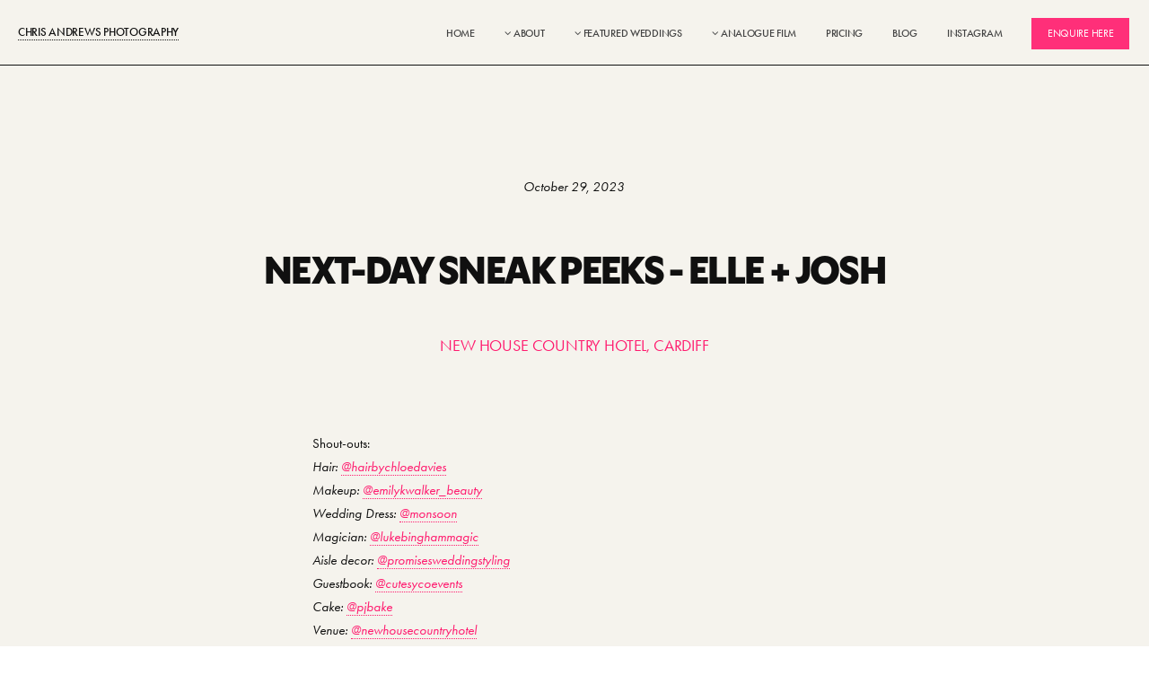

--- FILE ---
content_type: text/html
request_url: https://www.chrisandrewsphotography.co.uk/weddings/sneak-peek-elle-josh/
body_size: 6869
content:

<!DOCTYPE HTML>
<html>
	<head>
		

<!--include file="get-featured-list.asp" -->

<meta charset="utf-8" />
<meta http-equiv="X-UA-Compatible" content="IE=edge">

<title>Sneak Peeks - Elle + Josh - New House Country Hotel, Cardiff</title>
<meta name="description" content="Hope you enjoy these sneak peeks from Elle and Josh's beautiful wedding day at the New House Country Hotel in Cardiff.">
<meta name="keywords" content="">

<link rel="canonical" href="https://www.chrisandrewsphotography.co.uk/weddings/sneak-peek-elle-josh/" />


	<meta name="robots" content="index, follow">


<meta property="og:site_name" content="Chris Andrews | South Wales Wedding Photographer"/>
<meta property="og:title" content="Sneak Peeks - Elle + Josh - New House Country Hotel, Cardiff"/>
<meta property="og:url" content="https://www.chrisandrewsphotography.co.uk/weddings/sneak-peek-elle-josh/"/>
<meta property="og:type" content="website"/>
<meta property="og:description" content="Hope you enjoy these sneak peeks from Elle and Josh's beautiful wedding day at the New House Country Hotel in Cardiff."/>
<meta property="og:image" content="https://www.chrisandrewsphotography.co.uk/assets/images/wedding-gallery/2023/25-elle-josh-sneak-peek/elle-josh-011.jpg"/>

<meta property="og:image:width" content="1200" />
<meta property="og:image:height" content="630" />

<meta name="twitter:title" content="Sneak Peeks - Elle + Josh - New House Country Hotel, Cardiff"/>
<meta name="twitter:url" content="https://www.chrisandrewsphotography.co.uk/weddings/sneak-peek-elle-josh/"/>
<meta name="twitter:card" content="summary"/>
<meta name="twitter:description" content="Hope you enjoy these sneak peeks from Elle and Josh's beautiful wedding day at the New House Country Hotel in Cardiff."/>
<meta name="twitter:creator" content="@thedifman" />

<meta name="viewport" content="width=device-width, initial-scale=1" />
<!--[if lte IE 8]><script src="assets/js/ie/html5shiv.js"></script><![endif]-->

<link rel="stylesheet" href="https://use.typekit.net/bni7khq.css">
<link rel="stylesheet" href="https://use.typekit.net/fuy8ekv.css">


	<link rel="stylesheet" href="/assets/css/main_min.css" />


<noscript><link rel="stylesheet" href="/assets/css/noscript.css" /></noscript>

<!--[if lte IE 8]><link rel="stylesheet" href="/assets/css/ie8.css" /><![endif]-->
<!--[if lte IE 9]><link rel="stylesheet" href="/assets/css/ie9.css" /><![endif]-->

    <meta name="google-site-verification" content="3m13f7naQgnWxwkZDA0Mpw8rKJ_85B4MFkQ3dF970qc" />



	<!-- Global site tag (gtag.js) - Google Analytics -->
	<script async src="https://www.googletagmanager.com/gtag/js?id=UA-103214308-1"></script>
	<script>
	  window.dataLayer = window.dataLayer || [];
	  function gtag(){dataLayer.push(arguments);}
	  gtag('js', new Date());

	  gtag('config', 'UA-103214308-1');
	</script>

	

	<!-- Global site tag (gtag.js) - Google Ads: 836072963 -->
	<script async src="https://www.googletagmanager.com/gtag/js?id=AW-836072963"></script>
	<script>
	  window.dataLayer = window.dataLayer || [];
	  function gtag(){dataLayer.push(arguments);}
	  gtag('js', new Date());
	
	  gtag('config', 'AW-836072963');
	</script>
	
<!-- Facebook Pixel Code -->
<script>
  !function(f,b,e,v,n,t,s)
  {if(f.fbq)return;n=f.fbq=function(){n.callMethod?
  n.callMethod.apply(n,arguments):n.queue.push(arguments)};
  if(!f._fbq)f._fbq=n;n.push=n;n.loaded=!0;n.version='2.0';
  n.queue=[];t=b.createElement(e);t.async=!0;
  t.src=v;s=b.getElementsByTagName(e)[0];
  s.parentNode.insertBefore(t,s)}(window, document,'script',
  'https://connect.facebook.net/en_US/fbevents.js');
  fbq('init', '335184527091041');
  fbq('track', 'PageView');
</script>
<noscript><img height="1" width="1" style="display:none"
  src="https://www.facebook.com/tr?id=335184527091041&ev=PageView&noscript=1"
/></noscript>
<!-- End Facebook Pixel Code -->
	</head>
	<body>
		
	<header id="header">


		<h2><a href="/">Chris Andrews Photography</a></h2>
		<nav id="nav">
			<ul>

				<li><a href="/">Home</a></li>

				<li>
					<a href="#" class="submenu fa-angle-down">About</a>
					<ul>
						<li><a href="/about">About Me</a></li>
						<li><a href="/approach">My Style + Approach</a></li>
					</ul>
				</li>

				<li>
					<a href="#" class="submenu fa-angle-down">Featured Weddings</a>
					<ul>
						<li><a href="/weddings">Featured Weddings</a></li>
						<li><a href="/weddings-on-film">Featured Weddings on Film</a></li>
					</ul>
				</li>

				<li>
					<a href="#" class="submenu fa-angle-down">Analogue Film</a>
					<ul>
						<li><a href="/35mm-film-wedding-photography">Film Portfolio + More Info</a></li>
						<li><a href="/weddings-on-film">Featured Weddings on Film</a></li>
					</ul>
				</li>


				<li><a href="/pricing">Pricing</a></li>
				<li><a href="/blog">Blog</a></li>
				<li><a href="https://www.instagram.com/chrisandrewsphotography/" target="new">Instagram</a></li>
				<li><a href="/contact" class="button navbutton">Enquire Here</a></li>

			</ul>

		</nav>
	</header>

		<section id="main" class="wrapper bgc-light-pink">
			<div class="inner">
				<div class="content">

					<div class="row">
						<div class="8u -2u 12u$(medium) align-center color-dark pt-100">
							<p class="mb-60 text-smaller text-italic color-dark">October 29, 2023</p>
							<h1 class="font-heading-medium-serif color-dark mb-40">Next-Day Sneak Peeks - Elle + Josh</h1>
							<p class="text-small color-pink mb-80"><span class="text-uppercase">New House Country Hotel, Cardiff</span></p>
						</div>
					</div>

					<div class="row">
						<div class="6u -3u 12u$(medium) color-dark mb-50">

							<p class="text-smallest">Shout-outs:<br><i>Hair: <a href="https://www.instagram.com/hairbychloedavies" target="new" class="color-pink">@hairbychloedavies</a></i><br><i>Makeup: <a href="https://www.instagram.com/emilykwalker_beauty" target="new" class="color-pink">@emilykwalker_beauty</a></i><br><i>Wedding Dress: <a href="https://www.instagram.com/monsoon" target="new" class="color-pink">@monsoon</a></i><br><i>Magician: <a href="https://www.instagram.com/lukebinghammagic" target="new" class="color-pink">@lukebinghammagic</a></i><br><i>Aisle decor: <a href="https://www.instagram.com/promisesweddingstyling" target="new" class="color-pink">@promisesweddingstyling</a></i><br><i>Guestbook: <a href="https://www.instagram.com/cutesycoevents" target="new" class="color-pink">@cutesycoevents</a></i><br><i>Cake: <a href="https://www.instagram.com/pjbake" target="new" class="color-pink">@pjbake</a></i><br><i>Venue: <a href="https://www.instagram.com/newhousecountryhotel" target="new" class="color-pink">@newhousecountryhotel</a></i><br><p class="mb-40 text-small color-dark">-----</p><p class="mb-40 text-small color-dark">I hope you all enjoy these sneak peeks and I can't wait to share lots more from their day soon! As always <a href="https://www.instagram.com/chrisandrewsphotography" target="new" class="color-pink">FOLLOW ME ON INSTAGRAM</a> where I post all my most recent work and share stories daily, and for more photos from their wedding in the upcoming days/weeks. And of course please do <a href="/contact" class="color-pink">get in touch</a> if you'd like to have a chat about having me along to photograph your wedding!</p></p>

						</div>
					</div>

					<div class="row">

<div class="8u -2u 12u$(medium) align-center pt-20">

			<span class="image fit"><img src="/assets/images/wedding-gallery/2023/25-elle-josh-sneak-peek/elle-josh-001.jpg?14/01/2026 12:39:28" alt="ELLE JOSH 001" title="ELLE JOSH 001" /></span>
	


			<span class="image fit"><img src="/assets/images/wedding-gallery/2023/25-elle-josh-sneak-peek/elle-josh-002.jpg?14/01/2026 12:39:28" alt="ELLE JOSH 002" title="ELLE JOSH 002" /></span>
	


			<span class="image fit"><img src="/assets/images/wedding-gallery/2023/25-elle-josh-sneak-peek/elle-josh-003.jpg?14/01/2026 12:39:28" alt="ELLE JOSH 003" title="ELLE JOSH 003" /></span>
	


			<span class="image fit"><img src="/assets/images/wedding-gallery/2023/25-elle-josh-sneak-peek/elle-josh-004.jpg?14/01/2026 12:39:28" alt="ELLE JOSH 004" title="ELLE JOSH 004" /></span>
	


			<span class="image fit"><img src="/assets/images/wedding-gallery/2023/25-elle-josh-sneak-peek/elle-josh-005.jpg?14/01/2026 12:39:28" alt="ELLE JOSH 005" title="ELLE JOSH 005" /></span>
	


			<span class="image fit"><img src="/assets/images/wedding-gallery/2023/25-elle-josh-sneak-peek/elle-josh-006.jpg?14/01/2026 12:39:28" alt="ELLE JOSH 006" title="ELLE JOSH 006" /></span>
	


			<span class="image fit"><img src="/assets/images/wedding-gallery/2023/25-elle-josh-sneak-peek/elle-josh-007.jpg?14/01/2026 12:39:28" alt="ELLE JOSH 007" title="ELLE JOSH 007" /></span>
	


			<span class="image fit"><img src="/assets/images/wedding-gallery/2023/25-elle-josh-sneak-peek/elle-josh-008.jpg?14/01/2026 12:39:28" alt="ELLE JOSH 008" title="ELLE JOSH 008" /></span>
	


			<span class="image fit"><img src="/assets/images/wedding-gallery/2023/25-elle-josh-sneak-peek/elle-josh-009.jpg?14/01/2026 12:39:28" alt="ELLE JOSH 009" title="ELLE JOSH 009" /></span>
	


			<span class="image fit"><img src="/assets/images/wedding-gallery/2023/25-elle-josh-sneak-peek/elle-josh-010.jpg?14/01/2026 12:39:28" alt="ELLE JOSH 010" title="ELLE JOSH 010" /></span>
	


			<span class="image fit"><img src="/assets/images/wedding-gallery/2023/25-elle-josh-sneak-peek/elle-josh-011.jpg?14/01/2026 12:39:28" alt="ELLE JOSH 011" title="ELLE JOSH 011" /></span>
	


			<span class="image fit"><img src="/assets/images/wedding-gallery/2023/25-elle-josh-sneak-peek/elle-josh-012.jpg?14/01/2026 12:39:28" alt="ELLE JOSH 012" title="ELLE JOSH 012" /></span>
	


			<span class="image fit"><img src="/assets/images/wedding-gallery/2023/25-elle-josh-sneak-peek/elle-josh-013.jpg?14/01/2026 12:39:28" alt="ELLE JOSH 013" title="ELLE JOSH 013" /></span>
	


			<span class="image fit"><img src="/assets/images/wedding-gallery/2023/25-elle-josh-sneak-peek/elle-josh-014.jpg?14/01/2026 12:39:28" alt="ELLE JOSH 014" title="ELLE JOSH 014" /></span>
	


			<span class="image fit"><img src="/assets/images/wedding-gallery/2023/25-elle-josh-sneak-peek/elle-josh-015.jpg?14/01/2026 12:39:28" alt="ELLE JOSH 015" title="ELLE JOSH 015" /></span>
	


			<span class="image fit"><img src="/assets/images/wedding-gallery/2023/25-elle-josh-sneak-peek/elle-josh-016.jpg?14/01/2026 12:39:28" alt="ELLE JOSH 016" title="ELLE JOSH 016" /></span>
	


			<span class="image fit"><img src="/assets/images/wedding-gallery/2023/25-elle-josh-sneak-peek/elle-josh-017.jpg?14/01/2026 12:39:28" alt="ELLE JOSH 017" title="ELLE JOSH 017" /></span>
	


			<span class="image fit"><img src="/assets/images/wedding-gallery/2023/25-elle-josh-sneak-peek/elle-josh-018.jpg?14/01/2026 12:39:28" alt="ELLE JOSH 018" title="ELLE JOSH 018" /></span>
	


			<span class="image fit"><img src="/assets/images/wedding-gallery/2023/25-elle-josh-sneak-peek/elle-josh-019.jpg?14/01/2026 12:39:28" alt="ELLE JOSH 019" title="ELLE JOSH 019" /></span>
	


			<span class="image fit"><img src="/assets/images/wedding-gallery/2023/25-elle-josh-sneak-peek/elle-josh-020.jpg?14/01/2026 12:39:28" alt="ELLE JOSH 020" title="ELLE JOSH 020" /></span>
	


			<span class="image fit"><img src="/assets/images/wedding-gallery/2023/25-elle-josh-sneak-peek/elle-josh-021.jpg?14/01/2026 12:39:28" alt="ELLE JOSH 021" title="ELLE JOSH 021" /></span>
	


			<span class="image fit"><img src="/assets/images/wedding-gallery/2023/25-elle-josh-sneak-peek/elle-josh-022.jpg?14/01/2026 12:39:28" alt="ELLE JOSH 022" title="ELLE JOSH 022" /></span>
	


			<span class="image fit"><img src="/assets/images/wedding-gallery/2023/25-elle-josh-sneak-peek/elle-josh-023.jpg?14/01/2026 12:39:28" alt="ELLE JOSH 023" title="ELLE JOSH 023" /></span>
	


			<span class="image fit"><img src="/assets/images/wedding-gallery/2023/25-elle-josh-sneak-peek/elle-josh-024.jpg?14/01/2026 12:39:28" alt="ELLE JOSH 024" title="ELLE JOSH 024" /></span>
	


			<span class="image fit"><img src="/assets/images/wedding-gallery/2023/25-elle-josh-sneak-peek/elle-josh-025.jpg?14/01/2026 12:39:28" alt="ELLE JOSH 025" title="ELLE JOSH 025" /></span>
	


	</div>
</div>

					<div class="row">
						<div class="6u -3u 12u$(medium) text-center color-dark pt-40">

							
								<p class="text-small">You can <a href="https://www.instagram.com/chrisandrewsphotography" target="new" class="color-pink">FOLLOW ME ON INSTAGRAM</a> for more where I post all my most recent work and share stories/behind the scenes daily. And of course please <a href="/contact" class="color-pink">get in touch</a> if you'd like to have a chat about having me along to document your wedding day too!</p>
							
							<p class="color-dark pt-40 text-small mb-60"><A href="/blog/" class="color-pink">&lt;&lt; Back to the Blog</A></p>

						</div>
					</div>

				</div>
			</div>
		</section>

		

<section id="pricing" class="wrapper bgc-pink">
	<div class="inner">
		<div class="content">
			<div class="row">
				<div class="10u -1u 12u$(medium)">
					<p class="font-heading-medium-serif align-center color-beige pt-60 mb-40">Follow me on <span class="text-uppercase">Instagram</p>
				</div>
			</div>
			<div class="row">
				<div class="4u -4u 12u$(medium)">
					<p class="align-center color-light text-small">Lots of daily updates, behind the scenes, and a look at real life... as well as the very latest weddings! Feel free to follow along <a href="https://www.instagram.com/chrisandrewsphotography" target="new" class="color-light">@chrisandrewsphotography</a></p>
				</div>
			</div>
			<!--<div class="row">
				<div class="10u -1u 12u$(medium)">
					<script src="https://static.elfsight.com/platform/platform.js" async></script>
					<div class="elfsight-app-2e2797f1-b71b-4f9e-82be-d05d80e2d40a" data-elfsight-app-lazy></div>
				</div>
			</div>-->
			<div class="row">
				<div class="4u -4u 12u$(medium)">
					<ul class="icons align-center">
					<li>
					<a href="https://www.instagram.com/chrisandrewsphotography" target="new" class="icon fa-instagram color-light">
					<span class="label">Instagram</span>
					</a>
					</li>
					</ul>
					<ul class="actions align-center">
					<li>
					<a href="https://www.instagram.com/chrisandrewsphotography" target="new" class="button alt mb-50">@chrisandrewsphotography</a>
					</li>
					</ul>
				</div>
			</div>
		</div>
	</div>
</section>

<section id="pricing" class="wrapper bgc-dark ">
	<div class="inner">
		<div class="content">
			<div class="row">
				<div class="8u -2u 12u$(medium) align-center color-beige ">
					<p class="font-heading-medium-serif color-beige  pt-80 mb-60"><span class="text-uppercase">Getting married</span> in 2027 or 2028?</p>
					<p class="font-heading-smaller-serif color-beige  mb-60">I'd love to hear from you!</p>
					<p class="align-center mb-60 text-small">Click below to get my pricing & packages, check availability or request my online brochure (or to just say hello!)</p>
					<!--<p class="align-center color-light mb-70 smallertext">* 2021 already 95% fully booked *</p>-->
					<ul class="actions align-center">
					<li>
					<a href="/pricing" class="button mb-50">Check Availability + Pricing Here</a>
					</li>
					</ul>
				</div>
			</div>
		</div>
	</div>
</section>

<section id="main" class="wrapper bgc-light-pink ">
	<div class="inner">
		<div class="content">

			<div class="row">
				<div class="8u -2u 12u$(medium) align-center pt-80">
					<p class="font-heading-medium-serif color-dark  mb-80">Featured Weddings</p>
				</div>
			</div>

			<div class="row">

						
					
						<div class="4u 12u$(medium) align-center mb-60 color-dark ">
							<span class="image fit"><a href="/wedding-photography/insole-court-cardiff-wedding-on-digital-and-film"><img src="/assets/images/wedding-gallery/ellie-dewi/featured/cardiff-wedding-photography-on-digital-and-film-003.jpg" alt="Cardiff Wedding on Digital and 35mm Film"></a></span>
							<p class="font-heading-smallest-serif mb-10"><a href="/wedding-photography/insole-court-cardiff-wedding-on-digital-and-film" class="no-dotted-line color-dark ">Cardiff Wedding on Digital and 35mm Film</a></p>
							<p class="text-small mb-20 color-pink ">Ellie + Dewi</p>
							<ul class="actions mb-30"><li><a href="/wedding-photography/insole-court-cardiff-wedding-on-digital-and-film" class="button">View Wedding</a></li></ul>
							<hr class="border-pink">
						</div>

						
					
						<div class="4u 12u$(medium) align-center mb-60 color-dark ">
							<span class="image fit"><a href="/wedding-photography/old-marylebone-town-hall-london-no-50-cheyne-chelsea"><img src="/assets/images/wedding-gallery/emilia-alex/featured/old-marylebone-town-hall-wedding-photography-no-50-cheyne-chelsea-001.jpg" alt="The Old Marylebone Town Hall Wedding Photography at No 50 Cheyne in Chelsea, London"></a></span>
							<p class="font-heading-smallest-serif mb-10"><a href="/wedding-photography/old-marylebone-town-hall-london-no-50-cheyne-chelsea" class="no-dotted-line color-dark ">The Old Marylebone Town Hall and No 50 Cheyne in Chelsea, London</a></p>
							<p class="text-small mb-20 color-pink ">Emilia + Alex</p>
							<ul class="actions mb-30"><li><a href="/wedding-photography/old-marylebone-town-hall-london-no-50-cheyne-chelsea" class="button">View Wedding</a></li></ul>
							<hr class="border-pink">
						</div>

						
					
						<div class="4u 12u$(medium) align-center mb-60 color-dark ">
							<span class="image fit"><a href="/wedding-photography/the-old-house-1147-wedding-photography"><img src="/assets/images/wedding-gallery/lauren-karl/featured/wedding-photography-the-old-house-1147-maesteg-001.jpg" alt="Wedding at The Old House 1147"></a></span>
							<p class="font-heading-smallest-serif mb-10"><a href="/wedding-photography/the-old-house-1147-wedding-photography" class="no-dotted-line color-dark ">Wedding at The Old House 1147</a></p>
							<p class="text-small mb-20 color-pink ">Lauren + Karl</p>
							<ul class="actions mb-30"><li><a href="/wedding-photography/the-old-house-1147-wedding-photography" class="button">View Wedding</a></li></ul>
							<hr class="border-pink">
						</div>

			</div>

			<div class="row">
				<div class="8u -2u 12u$(medium) align-center">
					<p class="text-small color-dark mb-50">
						<a href="/weddings" class="color-dark ">View All Featured Weddings</a> // <a href="/weddings-on-film" class="color-dark ">View All Featured Weddings on Analogue film</a></p>
				</div>
			</div>

		</div>
	</div>
</section>

<section id="contact" class="wrapper split bgc-dark pt-80">
<div class="inner">
<section>
<p class="font-heading-medium-serif mb-60 color-beige">Enquire Here!</p>

	<form method="post" action="/assets/scripts/contact-send.asp">


	<div class="row uniform">

		<div class="12u$ mb-20">

			<p class="text-smaller mb-20">To check my availability for your date, please enquire using the form below.</p>

			<p class="text-smaller"><a name="warning"></a>(I always respond promptly to emails, but sometimes my reply ends up in the junk mail so <span class="text-underline">please double check your spam folder after 24hrs</span>).</p>
		</div>



		<div class="6u 12u$(large) 12u$(medium) 12u$(xsmall)">
			<label for="contact_name" class="color-light">Your Name <span class="color-pink">*</span></label>
			<input type="text" name="contact_name" id="contact_name" value=""/>
		</div>
		<div class="6u 12u$(large) 12u$(medium) 12u$(xsmall)">
			<label for="contact_email" class="color-light">Your Email Address <span class="color-pink">*</span></label>
			<input type="email" name="contact_email" id="contact_email" value="" />
		</div>

		<div class="12u$">
			<label for="contact_telephone" class="color-light">Your Phone Number  (I'll pop you a text when replying) <span class="color-pink">*</span></label>
			<input type="text" name="contact_telephone" id="contact_telephone" value="" />
		</div>

		<div class="6u 12u$(large) 12u$(medium) 12u$(xsmall)">
			<label for="contact_wedding_date" class="color-light">What date is your wedding? <span class="color-pink">*</span></label>
			<input type="text" name="contact_wedding_date" id="contact_wedding_date" value="" />
		</div>
		<div class="6u$ 12u$(large) 12u$(medium) 12u$(xsmall)">
			<label for="contact_wedding_venue" class="color-light">Where is the wedding? <span class="color-pink">*</span></label>
			<input type="text" name="contact_wedding_venue" id="contact_wedding_venue" value="" />
		</div>

		<div class="12u$">
			<label for="contact_message" class="color-light">Tell me all about your plans, ask a question, or just say hi :) <span class="color-pink">*</span></label>
			<textarea name="contact_message" id="contact_message" rows="5"></textarea>
		</div>
		<div class="12u$ 12u$(large) 12u$(medium) 12u$(xsmall)">
			<label for="contact_instagram" class="color-light">Are you on Instagram? What's your Insta @ handle? (I find this is a good way to get to know each other better + help keep up to date with things)</label>
			<input type="text" name="contact_instagram" id="contact_instagram" value="" />
		</div>
		<div class="6u$ 12u$(large) 12u$(medium) 12u$(xsmall)">
			<label for="contact_referral" class="color-light">Finally, how did you hear about me?</label>
			<input type="text" name="contact_referral" id="contact_referral" value="" />
		</div>
		<div class="12u$">
			<p class="color-light text-small text-strong">(NOTE - When you press the SEND button and you should be taken to a Thank You GIF on the next page. If not please press again)</p>
		</div>
		<div class="12u$">
			<ul class="actions pt-20">
				<li><input type="submit" value="Send Message" /></li>
			</ul>
		</div>
	</div>
	<hr class="pt-40">
	<p class="color-light text-smaller text-italic">Your contact details are only recorded so I can get back to you regarding your enquiry. I never forward, sell or distribute your contact details to any third parties. For more information, read my full <a href="/privacy-policy" class="color-light">Privacy Policy</a> by clicking the link below.</p>
</form>
</section>
<section>
<p class="font-heading-smaller-serif mb-40 color-beige">Other ways to reach me</p>
<ul class="bulleted-icons">
<li>
<span class="icon-wrapper color-beige">
<span class="icon fa-instagram color-pink">
</span>
</span>
<p class="color-beige text-smaller">Instagram:<br>
<a href="https://www.instagram.com/chrisandrewsphotography" target="new" class="color-pink">@chrisandrewsphotography</a>
</p>
</li>
<li>
<span class="icon-wrapper color-beige">
<span class="icon fa-envelope color-pink">
</span>
</span>
<p class="color-beige text-smaller">Email:<br>
<a href="mailto:chris@chrisandrewsphotography.co.uk" class="color-pink">chris@chrisandrewsphotography.co.uk</a>
</p>
</li>
</ul>
<p class="font-heading-smaller-serif color-beige mb-10 pt-40">Important Links</p>
<p class="color-pink mb-60 text-smaller">
<a href="/weddings" class="color-pink text-uppercase">Featured Weddings</a><br>
<a href="/pricing" class="color-pink text-uppercase">Pricing</a><br>
<a href="/35mm-film-wedding-photography" class="color-pink text-uppercase">Weddings on 35mm Analogue Film</a><br>
<a href="/about" class="color-pink text-uppercase">About Me</a><br>
<a href="/approach" class="color-pink text-uppercase">My Style + Approach</a><br>
<a href="/blog" class="color-pink text-uppercase">Most Recent</a><br>
<a href="/contact" class="color-pink text-uppercase">Contact Me</a>
</p>
<p class="font-heading-smaller-serif color-beige mb-10 pt-20">Cardiff Wedding Photographer South Wales</p>
<p class="color-beige mb-90 text-smaller">I'm a digital and analogue film wedding photographer in the UK. I'm based in South Wales but cover all of the UK and Europe and will travel anywhere for a good wedding! Candid-style natural wedding photography for 35mm film lovers. 35mm film Wedding Photography in the UK.</p>
</section>
</div>
</section>
<footer id="footer" class=" bgc-dark color-beige">
<div class="inner align-center">
<p class="font-heading-smaller-serif color-beige mb-40">
	<a class="color-beige" href="/">Home</a> // 
	<a class="color-beige" href="/about">About Me</a> // 
	<a class="color-beige" href="/approach">My Style & Approach</a> // 
	<a class="color-beige" href="/weddings">Featured Weddings</a> // 
	<a class="color-beige" href="/pricing">Pricing</a> // 
	<a class="color-beige" href="/35mm-film-wedding-photography">35mm Analogue Film</a> // 
	<a class="color-beige" href="/contact">Contact Me</a>
</p>
<p class="copyright color-beige">&copy; Chris Andrews Photography 2026. 35mm Film Wedding Photographer UK. All rights reserved.</p>
</div>
</footer><script src="/assets/js/jquery.min.js"></script>
<script src="/assets/js/jquery.dropotron.min.js"></script>
<script src="/assets/js/jquery.scrollex.min.js"></script>
<script src="/assets/js/skel.min.js"></script>
<script src="/assets/js/util.min.js"></script>
<!--[if lte IE 8]><script src="/assets/js/ie/respond.min.js"></script><![endif]-->
<script src="/assets/js/main.min.js"></script>
	</body>
</html>

--- FILE ---
content_type: text/css
request_url: https://www.chrisandrewsphotography.co.uk/assets/css/main_min.css
body_size: 16050
content:
@import url(font-awesome.min.css);html,body,div,span,applet,object,iframe,h1,h2,h3,h4,h5,h6,p,blockquote,pre,a,abbr,acronym,address,big,cite,code,del,dfn,em,img,ins,kbd,q,s,samp,small,strike,strong,sub,sup,tt,var,b,u,i,center,dl,dt,dd,ol,ul,li,fieldset,form,label,legend,table,caption,tbody,tfoot,thead,tr,th,td,article,aside,canvas,details,embed,figure,figcaption,footer,header,hgroup,menu,nav,output,ruby,section,summary,time,mark,audio,video{margin:0;padding:0;border:0;font-size:100%;font:inherit;vertical-align:baseline}article,aside,details,figcaption,figure,footer,header,hgroup,menu,nav,section{display:block}body{line-height:1}ol,ul{list-style:none}blockquote,q{quotes:none}blockquote:before,blockquote:after,q:before,q:after{content:'';content:none}table{border-collapse:collapse;border-spacing:0}body{-webkit-text-size-adjust:none}*,*:before,*:after{-moz-box-sizing:border-box;-webkit-box-sizing:border-box;box-sizing:border-box}.container{margin-left:auto;margin-right:auto}.container.\31 25\25{width:100%;max-width:100em;min-width:80em}.container.\37 5\25{width:60em}.container.\35 0\25{width:40em}.container.\32 5\25{width:20em}.container{width:80em}@media screen and (max-width:1680px){.container.\31 25\25{width:100%;max-width:100em;min-width:80em}.container.\37 5\25{width:60em}.container.\35 0\25{width:40em}.container.\32 5\25{width:20em}.container{width:80em}}@media screen and (max-width:1280px){.container.\31 25\25{width:100%;max-width:81.25em;min-width:65em}.container.\37 5\25{width:48.75em}.container.\35 0\25{width:32.5em}.container.\32 5\25{width:16.25em}.container{width:65em}}@media screen and (max-width:980px){.container.\31 25\25{width:100%;max-width:112.5%;min-width:90%}.container.\37 5\25{width:67.5%}.container.\35 0\25{width:45%}.container.\32 5\25{width:22.5%}.container{width:90%}}@media screen and (max-width:736px){.container.\31 25\25{width:100%;max-width:112.5%;min-width:90%}.container.\37 5\25{width:67.5%}.container.\35 0\25{width:45%}.container.\32 5\25{width:22.5%}.container{width:90%}}@media screen and (max-width:480px){.container.\31 25\25{width:100%;max-width:112.5%;min-width:90%}.container.\37 5\25{width:67.5%}.container.\35 0\25{width:45%}.container.\32 5\25{width:22.5%}.container{width:90%}}.row{border-bottom:solid 1px #fff0;-moz-box-sizing:border-box;-webkit-box-sizing:border-box;box-sizing:border-box}.row>*{float:left;-moz-box-sizing:border-box;-webkit-box-sizing:border-box;box-sizing:border-box}.row:after,.row:before{content:'';display:block;clear:both;height:0}.row.uniform>*>:first-child{margin-top:0}.row.uniform>*>:last-child{margin-bottom:0}.row.\30 \25>*{padding:0 0 0 0em}.row.\30 \25{margin:0 0 -1px 0em}.row.uniform.\30 \25>*{padding:0em 0 0 0em}.row.uniform.\30 \25{margin:0em 0 -1px 0em}.row>*{padding:0 0 0 2em}.row{margin:0 0 -1px -2em}.row.uniform>*{padding:2em 0 0 2em}.row.uniform{margin:-2em 0 -1px -2em}.row.\32 00\25>*{padding:0 0 0 4em}.row.\32 00\25{margin:0 0 -1px -4em}.row.uniform.\32 00\25>*{padding:4em 0 0 4em}.row.uniform.\32 00\25{margin:-4em 0 -1px -4em}.row.\31 50\25>*{padding:0 0 0 3em}.row.\31 50\25{margin:0 0 -1px -3em}.row.uniform.\31 50\25>*{padding:3em 0 0 3em}.row.uniform.\31 50\25{margin:-3em 0 -1px -3em}.row.\35 0\25>*{padding:0 0 0 1em}.row.\35 0\25{margin:0 0 -1px -1em}.row.uniform.\35 0\25>*{padding:1em 0 0 1em}.row.uniform.\35 0\25{margin:-1em 0 -1px -1em}.row.\32 5\25>*{padding:0 0 0 .5em}.row.\32 5\25{margin:0 0 -1px -.5em}.row.uniform.\32 5\25>*{padding:.5em 0 0 .5em}.row.uniform.\32 5\25{margin:-.5em 0 -1px -.5em}.\31 2u,.\31 2u\24{width:100%;clear:none;margin-left:0}.\31 1u,.\31 1u\24{width:91.6666666667%;clear:none;margin-left:0}.\31 0u,.\31 0u\24{width:83.3333333333%;clear:none;margin-left:0}.\39 u,.\39 u\24{width:75%;clear:none;margin-left:0}.\38 u,.\38 u\24{width:66.6666666667%;clear:none;margin-left:0}.\37 u,.\37 u\24{width:58.3333333333%;clear:none;margin-left:0}.\36 u,.\36 u\24{width:50%;clear:none;margin-left:0}.\35 u,.\35 u\24{width:41.6666666667%;clear:none;margin-left:0}.\34 u,.\34 u\24{width:33.3333333333%;clear:none;margin-left:0}.\33 u,.\33 u\24{width:25%;clear:none;margin-left:0}.\32 u,.\32 u\24{width:16.6666666667%;clear:none;margin-left:0}.\31 u,.\31 u\24{width:8.3333333333%;clear:none;margin-left:0}.\31 2u\24+*,.\31 1u\24+*,.\31 0u\24+*,.\39 u\24+*,.\38 u\24+*,.\37 u\24+*,.\36 u\24+*,.\35 u\24+*,.\34 u\24+*,.\33 u\24+*,.\32 u\24+*,.\31 u\24+*{clear:left}.\-11u{margin-left:91.66667%}.\-10u{margin-left:83.33333%}.\-9u{margin-left:75%}.\-8u{margin-left:66.66667%}.\-7u{margin-left:58.33333%}.\-6u{margin-left:50%}.\-5u{margin-left:41.66667%}.\-4u{margin-left:33.33333%}.\-3u{margin-left:25%}.\-2u{margin-left:16.66667%}.\-1u{margin-left:8.33333%}@media screen and (max-width:1680px){.row>*{padding:0 0 0 2em}.row{margin:0 0 -1px -2em}.row.uniform>*{padding:2em 0 0 2em}.row.uniform{margin:-2em 0 -1px -2em}.row.\32 00\25>*{padding:0 0 0 4em}.row.\32 00\25{margin:0 0 -1px -4em}.row.uniform.\32 00\25>*{padding:4em 0 0 4em}.row.uniform.\32 00\25{margin:-4em 0 -1px -4em}.row.\31 50\25>*{padding:0 0 0 3em}.row.\31 50\25{margin:0 0 -1px -3em}.row.uniform.\31 50\25>*{padding:3em 0 0 3em}.row.uniform.\31 50\25{margin:-3em 0 -1px -3em}.row.\35 0\25>*{padding:0 0 0 1em}.row.\35 0\25{margin:0 0 -1px -1em}.row.uniform.\35 0\25>*{padding:1em 0 0 1em}.row.uniform.\35 0\25{margin:-1em 0 -1px -1em}.row.\32 5\25>*{padding:0 0 0 .5em}.row.\32 5\25{margin:0 0 -1px -.5em}.row.uniform.\32 5\25>*{padding:.5em 0 0 .5em}.row.uniform.\32 5\25{margin:-.5em 0 -1px -.5em}.\31 2u\28xlarge\29,.\31 2u\24\28xlarge\29{width:100%;clear:none;margin-left:0}.\31 1u\28xlarge\29,.\31 1u\24\28xlarge\29{width:91.6666666667%;clear:none;margin-left:0}.\31 0u\28xlarge\29,.\31 0u\24\28xlarge\29{width:83.3333333333%;clear:none;margin-left:0}.\39 u\28xlarge\29,.\39 u\24\28xlarge\29{width:75%;clear:none;margin-left:0}.\38 u\28xlarge\29,.\38 u\24\28xlarge\29{width:66.6666666667%;clear:none;margin-left:0}.\37 u\28xlarge\29,.\37 u\24\28xlarge\29{width:58.3333333333%;clear:none;margin-left:0}.\36 u\28xlarge\29,.\36 u\24\28xlarge\29{width:50%;clear:none;margin-left:0}.\35 u\28xlarge\29,.\35 u\24\28xlarge\29{width:41.6666666667%;clear:none;margin-left:0}.\34 u\28xlarge\29,.\34 u\24\28xlarge\29{width:33.3333333333%;clear:none;margin-left:0}.\33 u\28xlarge\29,.\33 u\24\28xlarge\29{width:25%;clear:none;margin-left:0}.\32 u\28xlarge\29,.\32 u\24\28xlarge\29{width:16.6666666667%;clear:none;margin-left:0}.\31 u\28xlarge\29,.\31 u\24\28xlarge\29{width:8.3333333333%;clear:none;margin-left:0}.\31 2u\24\28xlarge\29+*,.\31 1u\24\28xlarge\29+*,.\31 0u\24\28xlarge\29+*,.\39 u\24\28xlarge\29+*,.\38 u\24\28xlarge\29+*,.\37 u\24\28xlarge\29+*,.\36 u\24\28xlarge\29+*,.\35 u\24\28xlarge\29+*,.\34 u\24\28xlarge\29+*,.\33 u\24\28xlarge\29+*,.\32 u\24\28xlarge\29+*,.\31 u\24\28xlarge\29+*{clear:left}.\-11u\28xlarge\29{margin-left:91.66667%}.\-10u\28xlarge\29{margin-left:83.33333%}.\-9u\28xlarge\29{margin-left:75%}.\-8u\28xlarge\29{margin-left:66.66667%}.\-7u\28xlarge\29{margin-left:58.33333%}.\-6u\28xlarge\29{margin-left:50%}.\-5u\28xlarge\29{margin-left:41.66667%}.\-4u\28xlarge\29{margin-left:33.33333%}.\-3u\28xlarge\29{margin-left:25%}.\-2u\28xlarge\29{margin-left:16.66667%}.\-1u\28xlarge\29{margin-left:8.33333%}}@media screen and (max-width:1280px){.row>*{padding:0 0 0 1.5em}.row{margin:0 0 -1px -1.5em}.row.uniform>*{padding:1.5em 0 0 1.5em}.row.uniform{margin:-1.5em 0 -1px -1.5em}.row.\32 00\25>*{padding:0 0 0 3em}.row.\32 00\25{margin:0 0 -1px -3em}.row.uniform.\32 00\25>*{padding:3em 0 0 3em}.row.uniform.\32 00\25{margin:-3em 0 -1px -3em}.row.\31 50\25>*{padding:0 0 0 2.25em}.row.\31 50\25{margin:0 0 -1px -2.25em}.row.uniform.\31 50\25>*{padding:2.25em 0 0 2.25em}.row.uniform.\31 50\25{margin:-2.25em 0 -1px -2.25em}.row.\35 0\25>*{padding:0 0 0 .75em}.row.\35 0\25{margin:0 0 -1px -.75em}.row.uniform.\35 0\25>*{padding:.75em 0 0 .75em}.row.uniform.\35 0\25{margin:-.75em 0 -1px -.75em}.row.\32 5\25>*{padding:0 0 0 .375em}.row.\32 5\25{margin:0 0 -1px -.375em}.row.uniform.\32 5\25>*{padding:.375em 0 0 .375em}.row.uniform.\32 5\25{margin:-.375em 0 -1px -.375em}.\31 2u\28large\29,.\31 2u\24\28large\29{width:100%;clear:none;margin-left:0}.\31 1u\28large\29,.\31 1u\24\28large\29{width:91.6666666667%;clear:none;margin-left:0}.\31 0u\28large\29,.\31 0u\24\28large\29{width:83.3333333333%;clear:none;margin-left:0}.\39 u\28large\29,.\39 u\24\28large\29{width:75%;clear:none;margin-left:0}.\38 u\28large\29,.\38 u\24\28large\29{width:66.6666666667%;clear:none;margin-left:0}.\37 u\28large\29,.\37 u\24\28large\29{width:58.3333333333%;clear:none;margin-left:0}.\36 u\28large\29,.\36 u\24\28large\29{width:50%;clear:none;margin-left:0}.\35 u\28large\29,.\35 u\24\28large\29{width:41.6666666667%;clear:none;margin-left:0}.\34 u\28large\29,.\34 u\24\28large\29{width:33.3333333333%;clear:none;margin-left:0}.\33 u\28large\29,.\33 u\24\28large\29{width:25%;clear:none;margin-left:0}.\32 u\28large\29,.\32 u\24\28large\29{width:16.6666666667%;clear:none;margin-left:0}.\31 u\28large\29,.\31 u\24\28large\29{width:8.3333333333%;clear:none;margin-left:0}.\31 2u\24\28large\29+*,.\31 1u\24\28large\29+*,.\31 0u\24\28large\29+*,.\39 u\24\28large\29+*,.\38 u\24\28large\29+*,.\37 u\24\28large\29+*,.\36 u\24\28large\29+*,.\35 u\24\28large\29+*,.\34 u\24\28large\29+*,.\33 u\24\28large\29+*,.\32 u\24\28large\29+*,.\31 u\24\28large\29+*{clear:left}.\-11u\28large\29{margin-left:91.66667%}.\-10u\28large\29{margin-left:83.33333%}.\-9u\28large\29{margin-left:75%}.\-8u\28large\29{margin-left:66.66667%}.\-7u\28large\29{margin-left:58.33333%}.\-6u\28large\29{margin-left:50%}.\-5u\28large\29{margin-left:41.66667%}.\-4u\28large\29{margin-left:33.33333%}.\-3u\28large\29{margin-left:25%}.\-2u\28large\29{margin-left:16.66667%}.\-1u\28large\29{margin-left:8.33333%}}@media screen and (max-width:980px){.row>*{padding:0 0 0 1.5em}.row{margin:0 0 -1px -1.5em}.row.uniform>*{padding:1.5em 0 0 1.5em}.row.uniform{margin:-1.5em 0 -1px -1.5em}.row.\32 00\25>*{padding:0 0 0 3em}.row.\32 00\25{margin:0 0 -1px -3em}.row.uniform.\32 00\25>*{padding:3em 0 0 3em}.row.uniform.\32 00\25{margin:-3em 0 -1px -3em}.row.\31 50\25>*{padding:0 0 0 2.25em}.row.\31 50\25{margin:0 0 -1px -2.25em}.row.uniform.\31 50\25>*{padding:2.25em 0 0 2.25em}.row.uniform.\31 50\25{margin:-2.25em 0 -1px -2.25em}.row.\35 0\25>*{padding:0 0 0 .75em}.row.\35 0\25{margin:0 0 -1px -.75em}.row.uniform.\35 0\25>*{padding:.75em 0 0 .75em}.row.uniform.\35 0\25{margin:-.75em 0 -1px -.75em}.row.\32 5\25>*{padding:0 0 0 .375em}.row.\32 5\25{margin:0 0 -1px -.375em}.row.uniform.\32 5\25>*{padding:.375em 0 0 .375em}.row.uniform.\32 5\25{margin:-.375em 0 -1px -.375em}.\31 2u\28medium\29,.\31 2u\24\28medium\29{width:100%;clear:none;margin-left:0}.\31 1u\28medium\29,.\31 1u\24\28medium\29{width:91.6666666667%;clear:none;margin-left:0}.\31 0u\28medium\29,.\31 0u\24\28medium\29{width:83.3333333333%;clear:none;margin-left:0}.\39 u\28medium\29,.\39 u\24\28medium\29{width:75%;clear:none;margin-left:0}.\38 u\28medium\29,.\38 u\24\28medium\29{width:66.6666666667%;clear:none;margin-left:0}.\37 u\28medium\29,.\37 u\24\28medium\29{width:58.3333333333%;clear:none;margin-left:0}.\36 u\28medium\29,.\36 u\24\28medium\29{width:50%;clear:none;margin-left:0}.\35 u\28medium\29,.\35 u\24\28medium\29{width:41.6666666667%;clear:none;margin-left:0}.\34 u\28medium\29,.\34 u\24\28medium\29{width:33.3333333333%;clear:none;margin-left:0}.\33 u\28medium\29,.\33 u\24\28medium\29{width:25%;clear:none;margin-left:0}.\32 u\28medium\29,.\32 u\24\28medium\29{width:16.6666666667%;clear:none;margin-left:0}.\31 u\28medium\29,.\31 u\24\28medium\29{width:8.3333333333%;clear:none;margin-left:0}.\31 2u\24\28medium\29+*,.\31 1u\24\28medium\29+*,.\31 0u\24\28medium\29+*,.\39 u\24\28medium\29+*,.\38 u\24\28medium\29+*,.\37 u\24\28medium\29+*,.\36 u\24\28medium\29+*,.\35 u\24\28medium\29+*,.\34 u\24\28medium\29+*,.\33 u\24\28medium\29+*,.\32 u\24\28medium\29+*,.\31 u\24\28medium\29+*{clear:left}.\-11u\28medium\29{margin-left:91.66667%}.\-10u\28medium\29{margin-left:83.33333%}.\-9u\28medium\29{margin-left:75%}.\-8u\28medium\29{margin-left:66.66667%}.\-7u\28medium\29{margin-left:58.33333%}.\-6u\28medium\29{margin-left:50%}.\-5u\28medium\29{margin-left:41.66667%}.\-4u\28medium\29{margin-left:33.33333%}.\-3u\28medium\29{margin-left:25%}.\-2u\28medium\29{margin-left:16.66667%}.\-1u\28medium\29{margin-left:8.33333%}}@media screen and (max-width:736px){.row>*{padding:0 0 0 1.25em}.row{margin:0 0 -1px -1.25em}.row.uniform>*{padding:1.25em 0 0 1.25em}.row.uniform{margin:-1.25em 0 -1px -1.25em}.row.\32 00\25>*{padding:0 0 0 2.5em}.row.\32 00\25{margin:0 0 -1px -2.5em}.row.uniform.\32 00\25>*{padding:2.5em 0 0 2.5em}.row.uniform.\32 00\25{margin:-2.5em 0 -1px -2.5em}.row.\31 50\25>*{padding:0 0 0 1.875em}.row.\31 50\25{margin:0 0 -1px -1.875em}.row.uniform.\31 50\25>*{padding:1.875em 0 0 1.875em}.row.uniform.\31 50\25{margin:-1.875em 0 -1px -1.875em}.row.\35 0\25>*{padding:0 0 0 .625em}.row.\35 0\25{margin:0 0 -1px -.625em}.row.uniform.\35 0\25>*{padding:.625em 0 0 .625em}.row.uniform.\35 0\25{margin:-.625em 0 -1px -.625em}.row.\32 5\25>*{padding:0 0 0 .3125em}.row.\32 5\25{margin:0 0 -1px -.3125em}.row.uniform.\32 5\25>*{padding:.3125em 0 0 .3125em}.row.uniform.\32 5\25{margin:-.3125em 0 -1px -.3125em}.\31 2u\28small\29,.\31 2u\24\28small\29{width:100%;clear:none;margin-left:0}.\31 1u\28small\29,.\31 1u\24\28small\29{width:91.6666666667%;clear:none;margin-left:0}.\31 0u\28small\29,.\31 0u\24\28small\29{width:83.3333333333%;clear:none;margin-left:0}.\39 u\28small\29,.\39 u\24\28small\29{width:75%;clear:none;margin-left:0}.\38 u\28small\29,.\38 u\24\28small\29{width:66.6666666667%;clear:none;margin-left:0}.\37 u\28small\29,.\37 u\24\28small\29{width:58.3333333333%;clear:none;margin-left:0}.\36 u\28small\29,.\36 u\24\28small\29{width:50%;clear:none;margin-left:0}.\35 u\28small\29,.\35 u\24\28small\29{width:41.6666666667%;clear:none;margin-left:0}.\34 u\28small\29,.\34 u\24\28small\29{width:33.3333333333%;clear:none;margin-left:0}.\33 u\28small\29,.\33 u\24\28small\29{width:25%;clear:none;margin-left:0}.\32 u\28small\29,.\32 u\24\28small\29{width:16.6666666667%;clear:none;margin-left:0}.\31 u\28small\29,.\31 u\24\28small\29{width:8.3333333333%;clear:none;margin-left:0}.\31 2u\24\28small\29+*,.\31 1u\24\28small\29+*,.\31 0u\24\28small\29+*,.\39 u\24\28small\29+*,.\38 u\24\28small\29+*,.\37 u\24\28small\29+*,.\36 u\24\28small\29+*,.\35 u\24\28small\29+*,.\34 u\24\28small\29+*,.\33 u\24\28small\29+*,.\32 u\24\28small\29+*,.\31 u\24\28small\29+*{clear:left}.\-11u\28small\29{margin-left:91.66667%}.\-10u\28small\29{margin-left:83.33333%}.\-9u\28small\29{margin-left:75%}.\-8u\28small\29{margin-left:66.66667%}.\-7u\28small\29{margin-left:58.33333%}.\-6u\28small\29{margin-left:50%}.\-5u\28small\29{margin-left:41.66667%}.\-4u\28small\29{margin-left:33.33333%}.\-3u\28small\29{margin-left:25%}.\-2u\28small\29{margin-left:16.66667%}.\-1u\28small\29{margin-left:8.33333%}}@media screen and (max-width:480px){.row>*{padding:0 0 0 1.25em}.row{margin:0 0 -1px -1.25em}.row.uniform>*{padding:1.25em 0 0 1.25em}.row.uniform{margin:-1.25em 0 -1px -1.25em}.row.\32 00\25>*{padding:0 0 0 2.5em}.row.\32 00\25{margin:0 0 -1px -2.5em}.row.uniform.\32 00\25>*{padding:2.5em 0 0 2.5em}.row.uniform.\32 00\25{margin:-2.5em 0 -1px -2.5em}.row.\31 50\25>*{padding:0 0 0 1.875em}.row.\31 50\25{margin:0 0 -1px -1.875em}.row.uniform.\31 50\25>*{padding:1.875em 0 0 1.875em}.row.uniform.\31 50\25{margin:-1.875em 0 -1px -1.875em}.row.\35 0\25>*{padding:0 0 0 .625em}.row.\35 0\25{margin:0 0 -1px -.625em}.row.uniform.\35 0\25>*{padding:.625em 0 0 .625em}.row.uniform.\35 0\25{margin:-.625em 0 -1px -.625em}.row.\32 5\25>*{padding:0 0 0 .3125em}.row.\32 5\25{margin:0 0 -1px -.3125em}.row.uniform.\32 5\25>*{padding:.3125em 0 0 .3125em}.row.uniform.\32 5\25{margin:-.3125em 0 -1px -.3125em}.\31 2u\28xsmall\29,.\31 2u\24\28xsmall\29{width:100%;clear:none;margin-left:0}.\31 1u\28xsmall\29,.\31 1u\24\28xsmall\29{width:91.6666666667%;clear:none;margin-left:0}.\31 0u\28xsmall\29,.\31 0u\24\28xsmall\29{width:83.3333333333%;clear:none;margin-left:0}.\39 u\28xsmall\29,.\39 u\24\28xsmall\29{width:75%;clear:none;margin-left:0}.\38 u\28xsmall\29,.\38 u\24\28xsmall\29{width:66.6666666667%;clear:none;margin-left:0}.\37 u\28xsmall\29,.\37 u\24\28xsmall\29{width:58.3333333333%;clear:none;margin-left:0}.\36 u\28xsmall\29,.\36 u\24\28xsmall\29{width:50%;clear:none;margin-left:0}.\35 u\28xsmall\29,.\35 u\24\28xsmall\29{width:41.6666666667%;clear:none;margin-left:0}.\34 u\28xsmall\29,.\34 u\24\28xsmall\29{width:33.3333333333%;clear:none;margin-left:0}.\33 u\28xsmall\29,.\33 u\24\28xsmall\29{width:25%;clear:none;margin-left:0}.\32 u\28xsmall\29,.\32 u\24\28xsmall\29{width:16.6666666667%;clear:none;margin-left:0}.\31 u\28xsmall\29,.\31 u\24\28xsmall\29{width:8.3333333333%;clear:none;margin-left:0}.\31 2u\24\28xsmall\29+*,.\31 1u\24\28xsmall\29+*,.\31 0u\24\28xsmall\29+*,.\39 u\24\28xsmall\29+*,.\38 u\24\28xsmall\29+*,.\37 u\24\28xsmall\29+*,.\36 u\24\28xsmall\29+*,.\35 u\24\28xsmall\29+*,.\34 u\24\28xsmall\29+*,.\33 u\24\28xsmall\29+*,.\32 u\24\28xsmall\29+*,.\31 u\24\28xsmall\29+*{clear:left}.\-11u\28xsmall\29{margin-left:91.66667%}.\-10u\28xsmall\29{margin-left:83.33333%}.\-9u\28xsmall\29{margin-left:75%}.\-8u\28xsmall\29{margin-left:66.66667%}.\-7u\28xsmall\29{margin-left:58.33333%}.\-6u\28xsmall\29{margin-left:50%}.\-5u\28xsmall\29{margin-left:41.66667%}.\-4u\28xsmall\29{margin-left:33.33333%}.\-3u\28xsmall\29{margin-left:25%}.\-2u\28xsmall\29{margin-left:16.66667%}.\-1u\28xsmall\29{margin-left:8.33333%}}@-ms-viewport{width:device-width}body{-ms-overflow-style:scrollbar}@media screen and (max-width:480px){html,body{min-width:320px}}body{bakground:##FFD9D9}body.is-loading *,body.is-loading *:before,body.is-loading *:after{-moz-animation:none!important;-webkit-animation:none!important;-ms-animation:none!important;animation:none!important;-moz-transition:none!important;-webkit-transition:none!important;-ms-transition:none!important;transition:none!important}.bgc-navy{background-color:#0b0d40!important}.bgc-dark{background-color:#131313!important}.bgc-light{background-color:#fff!important}.bgc-dark-gray{background-color:#2C2C2C!important}.bgc-pink{background-color:#ff1a6e!important}.bgc-light-pink{background-color:#F5F3ED!important}.bgc-beige{background-color:#F5F3ED!important}.bgc-red{background-color:#FF0000!important}.bgc-green{background-color:#90c7cf!important}.bgc-purple{background-color:#6460b1!important}.bgc-grey{background-color:#F5F3ED!important}.color-navy{color:#0b0d40!important}.color-dark{color:#101010!important}.color-darkgrey{color:#2C2C2C!important}.color-light{color:#fff!important}.color-pink{color:#ff1a6e!important}.color-yellow{color:#FFEA00!important}.color-red{color:#de0a26!important}.color-beige{color:#F5F3ED!important}.color-grey{color:#eaeae8!important}.border-pink{border-bottom-color:#ff2f79!important}.border-dark{border-bottom-color:#101010!important}.text-left{text-align:left!important}.text-right{text-align:right!important}.text-center{text-align:center!important}.text-uppercase{text-transform:uppercase!important}.text-lowercase{text-transform:lowercase!important}.text-underline{text-decoration:underline!important}.text-underline-none{text-decoration:none!important}.text-underline-pink{text-decoration:underline!important;text-decoration-color:#ff2f79!important}.text-underline-dark{text-decoration:underline!important;text-decoration-color:#101010!important}.text-italic{font-style:italic!important}p.text-small{font-size:1.1em;letter-spacing:-.02em;font-weight:400!important}p.text-regular{font-size:1.1em;letter-spacing:-.01em}p.text-smaller{font-size:1em;font-weight:400!important}p.text-smallest{font-size:1em;font-weight:400!important}.text-bold{font-weight:600}.text-strong{font-weight:700!important}.text-justify{text-align:justify}.text-justify-center{text-align:justify;-moz-text-align-last:center;text-align-last:center}.text-h2-small{font-size:2.2em}.text-nowrap{white-space:nowrap}.text-regular{font-size:16px}.letter-spacing-01{letter-spacing:.1em}body{background-color:##FFD9D9;color:#fff}body,input,select,textarea{font-family:"futura-pt",sans-serif;font-weight:300;font-style:normal;font-size:13pt;line-height:1.65em}@media screen and (max-width:1680px){body,input,select,textarea{font-size:11pt}}a{-moz-transition:border-bottom-color 0.2s ease-in-out;-webkit-transition:border-bottom-color 0.2s ease-in-out;-ms-transition:border-bottom-color 0.2s ease-in-out;transition:border-bottom-color 0.2s ease-in-out;border-bottom:dotted 1px;text-decoration:none}a:hover{border-bottom-color:#fff0}.no-dotted-line{border-bottom:none!important;text-decoration:none!important}strong,b{font-weight:600}em,i{font-style:italic}p{margin:0 0 1em 0;line-height:1.8em;font-size:18pt}h3,h5,h6{font-family:"futura-pt",sans-serif;font-weight:700;line-height:1em;position:relative;text-transform:uppercase}h3:after,h4:after,h5:after,h6:after{bottom:0;content:'';display:inline-block;left:0;position:absolute;width:3rem}h3 a,h4 a,h5 a,h6 a{border-bottom:0;color:inherit;text-decoration:none}h3.alt,h4.alt,h5.alt,h6.alt{margin:0 0 1em 0;padding-bottom:0}h3.alt:after,h4.alt:after,h5.alt:after,h6.alt:after{display:none}h1.mediumh1{font-family:"futura-pt",sans-serif!important;font-weight:700!important;font-size:2.2em!important;letter-spacing:-0.05em!important;line-height:1em!important;text-transform:uppercase!important}h1.smallerh1{font-size:1.2em;font-family:"futura-pt",sans-serif;font-weight:400;font-style:normal;line-height:1.65em;text-transform:uppercase!important}h1.smallesth1{font-size:1em;font-family:"futura-pt",sans-serif;font-weight:400;letter-spacing:-0.02em!important;font-style:normal;line-height:1.65em;text-transform:uppercase!important}h1.largerh1{font-family:"scotch-display",serif!important;font-weight:300!important;font-size:8em!important;line-height:0.9em!important;letter-spacing:-0.01em!important;text-transform:uppercase!important}.pstyle{font-family:"futura-pt",sans-serif;font-weight:400;font-style:normal;line-height:1.65em;font-size:18pt;text-transform:none!important}.pstyle a{border-bottom:dotted 1px}h3{font-family:"futura-pt",sans-serif;font-size:1.6em;line-height:1.5em;font-weight:700}.h3style{font-family:"futura-pt",sans-serif;font-size:1.6em;line-height:1.5em;font-weight:700;text-transform:uppercase}.h3stylelowercase{font-family:"futura-pt",sans-serif;font-size:1.6em;line-height:1.5em;font-weight:700;text-transform:none!important}h4{font-family:"futura-pt",sans-serif;font-weight:700;font-size:4em;line-height:1.5em;letter-spacing:-.02em;text-transform:uppercase}h5{font-size:.9em;line-height:1.5em}h6{font-size:.7em;line-height:1.5em}.image-border-white{border:1px solid #F5F3ED}.font-p-small-serif{font-family:"scotch-display",serif!important;font-weight:300!important;font-size:1.6em!important;letter-spacing:-0.01em!important;line-height:1em!important;text-transform:none!important}.font-p-medium-serif{font-family:"scotch-display",serif!important;font-weight:300!important;font-size:2em!important;letter-spacing:-0.01em!important;line-height:1em!important;text-transform:none!important}.font-p-large-serif{font-family:"scotch-display",sans-serif;font-weight:300;letter-spacing:-0.04em!important;font-size:2em!important;line-height:1.1em!important;text-transform:none!important;font-style:none!important}.font-heading-smallest{font-family:"gamay",sans-serif;font-weight:400;font-size:1em!important;letter-spacing:-0.02em!important;line-height:1em!important;text-transform:uppercase!important}.font-heading-smaller{font-family:"gamay",sans-serif;font-weight:600;font-size:1.4em!important;letter-spacing:-0.02em!important;line-height:1em!important;text-transform:uppercase!important}.font-heading-small{font-family:"gamay",sans-serif;font-weight:600;font-size:1.8em!important;letter-spacing:-0.02em!important;line-height:1em!important;text-transform:uppercase!important}.font-heading-small-lowercase{font-family:"gamay",sans-serif;font-weight:400;font-size:1.8em!important;letter-spacing:-0.02em!important;line-height:1em!important;text-transform:none!important}.font-heading-medium{font-family:"gamay",sans-serif;font-weight:700;font-size:3em!important;letter-spacing:-0.04em!important;line-height:1em!important;text-transform:uppercase!important}.font-heading-medium-lowercase{font-family:"gamay",sans-serif;font-weight:700;font-size:3em!important;letter-spacing:-0.02em!important;line-height:1em!important;text-transform:none!important}.font-heading-medium-large{font-family:"gamay",sans-serif;font-weight:700;font-size:4.2em!important;letter-spacing:-0.04em!important;line-height:1em!important;text-transform:uppercase!important}.font-heading-large{font-family:"gamay",sans-serif;font-weight:700;font-size:6em!important;letter-spacing:-0.04em!important;font-style:normal;line-height:1em!important;text-transform:uppercase!important}.font-heading-large-lowercase{font-family:"gamay",sans-serif;font-weight:800;font-size:6em!important;letter-spacing:-0.04em!important;line-height:1em!important;text-transform:none!important}.font-heading-large-lowercase-break{text-transform:none!important;font-weight:500!important}.font-heading-large-serif-break{font-family:"scotch-display",sans-serif!important;font-weight:400!important;text-transform:none!important;font-style:none!important}.font-heading-larger{font-family:"gamay",sans-serif;font-weight:700;font-size:6.6em!important;letter-spacing:-0.04em!important;font-style:normal;line-height:1em!important;text-transform:uppercase!important}.font-heading-largest{font-family:"gamay",sans-serif;font-weight:800;font-size:9em!important;letter-spacing:-0.04em!important;line-height:1em!important;text-transform:uppercase!important}.font-heading-smallest-serif{font-family:"gamay",sans-serif;font-weight:600;text-transform:none!important;font-style:none!important;font-size:1.4em!important;letter-spacing:-0.02em!important;line-height:1.1em!important}.font-heading-smaller-serif{font-family:"gamay",sans-serif;font-weight:700;text-transform:none!important;font-style:none!important;font-size:1.8em!important;letter-spacing:-0.02em!important;line-height:1.1em!important}.font-heading-small-serif{font-family:"gamay",sans-serif;font-weight:700;text-transform:none!important;font-style:none!important;font-size:2.2em!important;letter-spacing:-0.02em!important;line-height:1.1em!important}.font-heading-medium-serif{font-family:"gamay",sans-serif;font-weight:700;text-transform:uppercase!important;font-style:none;font-size:4.2em!important;letter-spacing:-0.04em!important;line-height:1.2em!important}.font-heading-large-serif{font-family:"gamay",sans-serif;font-weight:700;text-transform:none!important;font-style:none!important;font-size:4.4em!important;letter-spacing:-0.06em!important;line-height:1.2em!important}.font-heading-larger-serif{font-family:"gamay",sans-serif;font-weight:700;text-transform:none!important;font-style:none!important;font-size:6em!important;letter-spacing:-0.06em!important;line-height:1.2em!important}.font-heading-large-serif-lowercase-italic{text-transform:lowercase!important;font-style:italic!important;font-weight:100!important}@media screen and (max-width:1680px){p.text-small{font-size:1.2em;letter-spacing:-.01em}h1.largerh1{font-size:55px!important}.font-p-small-serif{font-size:1.4em!important}.font-p-medium-serif{font-size:1.6em!important}.font-p-large-serif{font-size:2em!important}.font-heading-smallest-serif{font-size:1.4em!important}.font-heading-smaller-serif{font-size:1.8em!important}.font-heading-small-serif{font-size:2em!important}.font-heading-medium-serif{font-size:2.8em!important}.font-heading-large-serif{font-size:3.2em!important}.font-heading-larger-serif{font-size:3.4em!important}.font-heading-smallest{font-size:1.4em!important}.font-heading-smaller{font-size:1.6em!important}.font-heading-small{font-size:1.8em!important}.font-heading-medium{font-size:2.6em!important}.font-heading-medium-large{font-size:2.6em!important}.font-heading-large{font-size:2.8em!important}.font-heading-larger{font-size:3.2em!important}.font-heading-largest{font-size:3.4em!important}.font-heading-small-lowercase{font-size:1.8em!important}.font-heading-medium-lowercase{font-size:2.2em!important}.font-heading-large-lowercase{font-size:3em!important}.font-heading-larger-lowercase{font-size:3.4em!important}h4{font-size:3em}}@media screen and (max-width:736px){p.text-small{font-size:1.2em;letter-spacing:-.01em}h1.largerh1{font-size:55px!important}.font-p-small-serif{font-size:1.4em!important}.font-p-medium-serif{font-size:1.6em!important}.font-p-large-serif{font-size:2em!important}.font-heading-smallest-serif{font-size:1.4em!important}.font-heading-smaller-serif{font-size:1.8em!important}.font-heading-small-serif{font-size:2em!important}.font-heading-medium-serif{font-size:2.8em!important}.font-heading-large-serif{font-size:3.2em!important}.font-heading-larger-serif{font-size:3.4em!important}.font-heading-smallest{font-size:1.4em!important}.font-heading-smaller{font-size:1.6em!important}.font-heading-small{font-size:1.8em!important}.font-heading-medium{font-size:2.6em!important}.font-heading-medium-large{font-size:2.6em!important}.font-heading-large{font-size:2.8em!important}.font-heading-larger{font-size:3.2em!important}.font-heading-largest{font-size:3.4em!important}.font-heading-small-lowercase{font-size:1.8em!important}.font-heading-medium-lowercase{font-size:2.2em!important}.font-heading-large-lowercase{font-size:3em!important}.font-heading-larger-lowercase{font-size:3.4em!important}h2{line-height:1.5em;font-size:2.4em}}sub{font-size:.8em;position:relative;top:.5em}sup{font-size:.8em;position:relative;top:-.5em}blockquote{border-left:solid 4px;font-style:italic;margin:0 0 2em 0;padding:.5em 0 .5em 2em}code{border:solid 1px;font-family:"Courier New",monospace;font-size:.9em;margin:0 .25em;padding:.25em .65em}pre{-webkit-overflow-scrolling:touch;font-family:"Courier New",monospace;font-size:.9em;margin:0 0 2em 0}pre code{display:block;line-height:1.75em;padding:1em 1.5em;overflow-x:auto}hr{border:0;border-bottom:solid 1px;margin:2em 0}hr.major{margin:3em 0}.align-left{text-align:left}.align-center{text-align:center}.align-right{text-align:right}input,select,textarea{color:#444}a{color:#444}strong,b{color:#444}h1,h2,h3,h4,h5,h6{color:#444}blockquote{border-left-color:#e6e6e6}code{background:#f6f6f6;border-color:#e6e6e6}hr{border-bottom-color:#e6e6e6}.box{border:solid 1px;margin-bottom:2em;padding:1.5em}.box>:last-child,.box>:last-child>:last-child,.box>:last-child>:last-child>:last-child{margin-bottom:0}.box.alt{border:0;padding:0}.box{border-color:#e6e6e6}input[type="submit"],input[type="reset"],input[type="button"],button,.button{-moz-appearance:none;-webkit-appearance:none;-ms-appearance:none;appearance:none;-moz-transition:background-color 0.2s ease-in-out;-webkit-transition:background-color 0.2s ease-in-out;-ms-transition:background-color 0.2s ease-in-out;transition:background-color 0.2s ease-in-out;border:0;border-radius:0;cursor:pointer;display:inline-block;font-family:"futura-pt",sans-serif;font-weight:400;font-size:.9em;height:3em;line-height:3em;padding:0 1.5em;text-align:center;text-decoration:none;text-transform:uppercase;white-space:nowrap}input[type="submit"].icon,input[type="reset"].icon,input[type="button"].icon,button.icon,.button.icon{padding-left:1.35em}input[type="submit"].icon:before,input[type="reset"].icon:before,input[type="button"].icon:before,button.icon:before,.button.icon:before{margin-right:.5em}input[type="submit"].fit,input[type="reset"].fit,input[type="button"].fit,button.fit,.button.fit{display:block;margin:0 0 1em 0;width:100%}input[type="submit"].small,input[type="reset"].small,input[type="button"].small,button.small,.button.small{font-size:.8em}input[type="submit"].big,input[type="reset"].big,input[type="button"].big,button.big,.button.big{font-size:1.35em}input[type="submit"].disabled,input[type="submit"]:disabled,input[type="reset"].disabled,input[type="reset"]:disabled,input[type="button"].disabled,input[type="button"]:disabled,button.disabled,button:disabled,.button.disabled,.button:disabled{-moz-pointer-events:none;-webkit-pointer-events:none;-ms-pointer-events:none;pointer-events:none;opacity:.25}input[type="submit"],input[type="reset"],input[type="button"],button,.button{background-color:#ff2f79;color:#fff!important;box-shadow:inset 0}input[type="submit"]:hover,input[type="reset"]:hover,input[type="button"]:hover,button:hover,.button:hover{background-color:#ff2f79;color:#fff!important}input[type="submit"]:active,input[type="reset"]:active,input[type="button"]:active,button:active,.button:active{background-color:#e2e2e2}input[type="submit"].special,input[type="reset"].special,input[type="button"].special,button.special,.button.special{box-shadow:none;background-color:#444;color:#fff!important}input[type="submit"].special:hover,input[type="reset"].special:hover,input[type="button"].special:hover,button.special:hover,.button.special:hover{background-color:#515151}input[type="submit"].special:active,input[type="reset"].special:active,input[type="button"].special:active,button.special:active,.button.special:active{background-color:#373737}input[type="submit"].alt,input[type="reset"].alt,input[type="button"].alt,button.alt,.button.alt{box-shadow:none;background-color:#101010!important;color:#fff!important}input[type="submit"].alt:hover,input[type="reset"].alt:hover,input[type="button"].alt:hover,button.alt:hover,.button.alt:hover{background-color:#fff!important;color:#101010!important}input[type="submit"].alt:active,input[type="reset"].alt:active,input[type="button"].alt:active,button.alt:active,.button.alt:active{background-color:#373737}.features{display:-moz-flex;display:-webkit-flex;display:-ms-flex;display:flex;-moz-justify-content:space-between;-webkit-justify-content:space-between;-ms-justify-content:space-between;justify-content:space-between;position:relative}.features>section{width:calc(33.33333333% - 5em)}.features>section:before{content:'';display:block;height:100%;margin-left:-3.75em;position:absolute;top:0;width:1px}.features>section:first-child{border-left:0}.features>section:first-child:before{display:none}@media screen and (max-width:1280px){.features>section{width:calc(33.33333333% - 2.5em)}.features>section:before{margin-left:-2em}}@media screen and (max-width:980px){.features{-moz-flex-direction:column;-webkit-flex-direction:column;-ms-flex-direction:column;flex-direction:column}.features>section{width:100%}.features>section:before{width:100%;height:1px;margin-left:0;position:relative;top:-3em}.features>section:first-child:before{display:none}}@media screen and (max-width:736px){.features>section:before{top:-2.5em}}.features>section:before{background-color:#e6e6e6}form{margin:0 0 2em 0}label{display:block;margin:0 0 .5em 0;text-transform:uppercase;font-size:.9em;font-family:"futura-pt",sans-serif;font-weight:700}input[type="text"],input[type="password"],input[type="email"],input[type="tel"],input[type="search"],input[type="url"],select,textarea{-moz-appearance:none;-webkit-appearance:none;-ms-appearance:none;appearance:none;border:none;border:solid 1px;border-radius:0;background-color:#fff;color:#000!important;display:block;outline:0;padding:0 1em;text-decoration:none;width:100%}input[type="text"]:invalid,input[type="password"]:invalid,input[type="email"]:invalid,input[type="tel"]:invalid,input[type="search"]:invalid,input[type="url"]:invalid,select:invalid,textarea:invalid{box-shadow:none}.select-wrapper{text-decoration:none;display:block;position:relative}.select-wrapper:before{-moz-osx-font-smoothing:grayscale;-webkit-font-smoothing:antialiased;font-family:FontAwesome;font-style:normal;font-weight:400;text-transform:none!important}.select-wrapper:before{content:'\f107';display:block;height:2.75em;line-height:2.75em;pointer-events:none;position:absolute;right:0;text-align:center;top:0;width:2.75em}.select-wrapper select::-ms-expand{display:none}input[type="text"],input[type="password"],input[type="email"],input[type="tel"],input[type="search"],input[type="url"],select{height:2.75em}textarea{padding:.75em 1em}input[type="checkbox"],input[type="radio"]{-moz-appearance:none;-webkit-appearance:none;-ms-appearance:none;appearance:none;display:block;float:left;margin-right:-2em;opacity:0;width:1em;z-index:-1}input[type="checkbox"]+label,input[type="radio"]+label{text-decoration:none;cursor:pointer;display:inline-block;padding-left:2.4em;padding-right:.75em;position:relative;font-size:1em;font-family:"Open Sans",Helvetica,sans-serif;font-weight:400;text-transform:none}input[type="checkbox"]+label:before,input[type="radio"]+label:before{-moz-osx-font-smoothing:grayscale;-webkit-font-smoothing:antialiased;font-family:FontAwesome;font-style:normal;font-weight:400;text-transform:none!important}input[type="checkbox"]+label:before,input[type="radio"]+label:before{border:solid 1px;content:'';display:inline-block;height:1.65em;left:0;line-height:1.58125em;position:absolute;text-align:center;top:0;width:1.65em}input[type="checkbox"]:checked+label:before,input[type="radio"]:checked+label:before{content:'\f00c'}input[type="radio"]+label:before{border-radius:100%}::-webkit-input-placeholder{opacity:1}:-moz-placeholder{opacity:1}::-moz-placeholder{opacity:1}:-ms-input-placeholder{opacity:1}.formerize-placeholder{opacity:1}label{color:#444}input[type="text"],input[type="password"],input[type="email"],input[type="tel"],input[type="search"],input[type="url"],select,textarea{-moz-transition:border-color 0.2s ease-in-out;-webkit-transition:border-color 0.2s ease-in-out;-ms-transition:border-color 0.2s ease-in-out;transition:border-color 0.2s ease-in-out;border-color:#e6e6e6}input[type="text"]:focus,input[type="password"]:focus,input[type="email"]:focus,input[type="tel"]:focus,input[type="search"]:focus,input[type="url"]:focus,select:focus,textarea:focus{border-color:#444}.select-wrapper:before{color:#bbb}input[type="checkbox"]+label,input[type="radio"]+label{color:#444}input[type="checkbox"]+label:before,input[type="radio"]+label:before{-moz-transition:border-color 0.2s ease-in-out;-webkit-transition:border-color 0.2s ease-in-out;-ms-transition:border-color 0.2s ease-in-out;transition:border-color 0.2s ease-in-out;background:#f6f6f6;border-color:#e6e6e6}input[type="checkbox"]:checked+label:before,input[type="radio"]:checked+label:before{background-color:#444;border-color:#444;color:#fff}input[type="checkbox"]:focus+label:before,input[type="radio"]:focus+label:before{border-color:#444}::-webkit-input-placeholder{color:#bbb!important}:-moz-placeholder{color:#bbb!important}::-moz-placeholder{color:#bbb!important}:-ms-input-placeholder{color:#bbb!important}.formerize-placeholder{color:#bbb!important}.icon{text-decoration:none;border-bottom:none;position:relative}.icon:before{-moz-osx-font-smoothing:grayscale;-webkit-font-smoothing:antialiased;font-family:FontAwesome;font-style:normal;font-weight:400;text-transform:none!important}.icon>.label{display:none}.icon:before{cursor:inherit}.icon-wrapper{width:4em;height:2em;line-height:2em;display:inline-block;text-align:center;position:relative;margin:1.235em 0}.icon-wrapper:before,.icon-wrapper:after{content:'';width:0;height:0;border-left:solid 2em #fff0;border-right:solid 2em #fff0;position:absolute;left:0}.icon-wrapper:before{border-bottom:solid 1.235em;top:-1.235em}.icon-wrapper:after{border-top:solid 1.235em;bottom:-1.235em}.icon-wrapper .icon{cursor:default}.icon-wrapper .icon:before{font-size:1.5rem}.icon-wrapper.major{display:block;margin:1.235em 0 3.235em 0}.icon-wrapper.small{font-size:.75em}.icon-wrapper.small .icon:before{font-size:1.25rem}.icon-wrapper{background-color:#f6f6f6;box-shadow:0 -1px 0 0 #f6f6f6,0 1px 0 0 #f6f6f6}.icon-wrapper:before{border-bottom-color:#f6f6f6}.icon-wrapper:after{border-top-color:#f6f6f6}.image{border:0;display:inline-block;position:relative}.image img{display:block}.image.left,.image.right{max-width:40%}.image.left img,.image.right img{width:100%}.image.left{float:left;margin:0 1.5em 1em 0;top:.25em}.image.right{float:right;margin:0 0 1em 1.5em;top:.25em}.image.fit{display:block;margin:0 0 2em 0;width:100%}.image.fit img{width:100%}.image.main{display:block;margin:0 0 3em 0;width:100%}.image.main img{width:100%}ol{list-style:decimal;margin:0 0 2em 0;padding-left:1.25em}ol li{padding-left:.25em}ul{list-style:disc;margin:0 0 2em 0;padding-left:1em}ul li{padding-left:.5em}ul.alt{list-style:none;padding-left:0}ul.alt li{border-top:solid 1px;padding:.5em 0}ul.alt li:first-child{border-top:0;padding-top:0}ul.icons{list-style:none;padding-left:0}ul.icons li{display:inline-block;padding:0 1em 0 0}ul.icons li:last-child{padding-right:0}ul.icons li .icon:before{font-size:2em}ul.bulleted-icons{display:-moz-flex;display:-webkit-flex;display:-ms-flex;display:flex;-moz-flex-wrap:wrap;-webkit-flex-wrap:wrap;-ms-flex-wrap:wrap;flex-wrap:wrap;padding:0}ul.bulleted-icons li{margin:2em 0 0 0;overflow:hidden;padding-left:4.5em;position:relative;width:50%}ul.bulleted-icons li .icon-wrapper{font-size:.65em;left:0;position:absolute;top:0}ul.bulleted-icons li .icon-wrapper .icon:before{font-size:1rem}ul.bulleted-icons li h3{font-size:.9em;margin-bottom:.5em;padding-bottom:0}ul.bulleted-icons li h3:after{display:none}@media screen and (max-width:1280px){ul.bulleted-icons li{width:100%;margin:1em 0 0 0}}ul.actions{cursor:default;list-style:none;padding-left:0}ul.actions li{display:inline-block;padding:0 1em 0 0;vertical-align:middle}ul.actions li:last-child{padding-right:0}ul.actions.small li{padding:0 .5em 0 0}ul.actions.vertical li{display:block;padding:1em 0 0 0}ul.actions.vertical li:first-child{padding-top:0}ul.actions.vertical li>*{margin-bottom:0}ul.actions.vertical.small li{padding:.5em 0 0 0}ul.actions.vertical.small li:first-child{padding-top:0}ul.actions.fit{display:table;margin-left:-1em;padding:0;table-layout:fixed;width:calc(100% + 1em)}ul.actions.fit li{display:table-cell;padding:0 0 0 1em}ul.actions.fit li>*{margin-bottom:0}ul.actions.fit.small{margin-left:-.5em;width:calc(100% + 0.5em)}ul.actions.fit.small li{padding:0 0 0 .5em}@media screen and (max-width:480px){ul.actions{margin:0 0 2em 0}ul.actions li{padding:1em 0 0 0;display:block;text-align:center;width:100%}ul.actions li:first-child{padding-top:0}ul.actions li>*{width:100%;margin:0!important}ul.actions li>*.icon:before{margin-left:-2em}ul.actions.small li{padding:.5em 0 0 0}ul.actions.small li:first-child{padding-top:0}}ul.menu{padding:0;list-style:none}ul.menu li{padding:0;display:inline-block;margin-left:.75em;padding-left:.75em;border-left:solid 1px;line-height:1em}ul.menu li:first-child{margin-left:0;padding-left:0;border-left:0}ul.pagination{cursor:default;list-style:none;padding-left:0}ul.pagination li{display:inline-block;padding-left:0;vertical-align:middle}ul.pagination li>.page{-moz-transition:background-color 0.2s ease-in-out,color 0.2s ease-in-out;-webkit-transition:background-color 0.2s ease-in-out,color 0.2s ease-in-out;-ms-transition:background-color 0.2s ease-in-out,color 0.2s ease-in-out;transition:background-color 0.2s ease-in-out,color 0.2s ease-in-out;border-bottom:0;display:inline-block;height:1.5em;line-height:1.5em;margin:0 .125em;min-width:1.5em;padding:0 .5em;text-align:center}ul.pagination li:first-child{padding-right:.75em}ul.pagination li:last-child{padding-left:.75em}@media screen and (max-width:480px){ul.pagination li:nth-child(n+2):nth-last-child(n+2){display:none}ul.pagination li:first-child{padding-right:0}}dl{margin:0 0 2em 0}dl dt{display:block;font-weight:600;margin:0 0 1em 0}dl dd{margin-left:2em}ul.alt li{border-top-color:#e6e6e6}ul.menu li{border-left-color:#e6e6e6}ul.pagination li>.page.active{background-color:#444;color:#fff!important}ul.pagination li>.page.active:hover{background-color:#515151}ul.pagination li>.page.active:active{background-color:#373737}.post{display:-moz-flex;display:-webkit-flex;display:-ms-flex;display:flex;-moz-flex-direction:column;-webkit-flex-direction:column;-ms-flex-direction:column;flex-direction:column;-moz-align-items:stretch;-webkit-align-items:stretch;-ms-align-items:stretch;align-items:stretch;margin-bottom:2em}.post .image{display:block;margin-bottom:1em;width:100%;-ms-flex:0 0 auto}.post .image img{width:100%}.post .content{padding:2.5em 2.5em .5em 2.5em;-moz-flex-grow:1;-webkit-flex-grow:1;-ms-flex-grow:1;flex-grow:1}@media screen and (max-width:1280px){.post .content{padding:2em 2em .1em 2em}}@media screen and (max-width:736px){.post{display:block}.post .content{padding:2em 1.5em .1em 1.5em}}.post .content{background-color:#fff0;border:solid 1px #e6e6e6}.posts{display:-moz-flex;display:-webkit-flex;display:-ms-flex;display:flex;-moz-flex-wrap:wrap;-webkit-flex-wrap:wrap;-ms-flex-wrap:wrap;flex-wrap:wrap;-moz-justify-content:space-between;-webkit-justify-content:space-between;-ms-justify-content:space-between;justify-content:space-between;-moz-align-items:stretch;-webkit-align-items:stretch;-ms-align-items:stretch;align-items:stretch}.posts .post{width:calc(33.33333333% - 1.25em)}@media screen and (max-width:1280px){.posts .post{width:calc(50% - 1em)}}@media screen and (max-width:736px){.posts{display:block}.posts .post{width:100%}}section.special,article.special{text-align:center}header.major{margin:0 0 4em 0}header.major>:last-child{margin-bottom:0}header.major h2{font-size:2.25em;font-weight:800;margin:0 0 .7em 0;padding-bottom:.75em}@media screen and (max-width:1280px){header.major h2{font-size:1.25em}}.spotlight{display:-moz-flex;display:-webkit-flex;display:-ms-flex;display:flex;-moz-justify-content:space-between;-webkit-justify-content:space-between;-ms-justify-content:space-between;justify-content:space-between}.spotlight .content{width:calc(33.3333333% - 1.25em)}.spotlight h2{font-size:2.25em;font-weight:800;margin:0 0 .7em 0;padding-bottom:.75em}.spotlight .image{width:calc(66.6666666% - 2.5em);margin:0 0 2em 0}.spotlight .image img{width:100%}@media screen and (max-width:1280px){.spotlight h2{font-size:1.25em}.spotlight .image{width:calc(66.6666666% - 1.25em)}}@media screen and (max-width:980px){.spotlight{display:block}.spotlight .content{width:100%}.spotlight .image{width:100%;margin:0 0 2em 0}}.table-wrapper{-webkit-overflow-scrolling:touch;overflow-x:auto}table{margin:0 0 2em 0;width:100%}table tbody tr{border:solid 1px;border-left:0;border-right:0}table td{padding:.75em .75em}table th{padding:0 .75em .75em .75em;text-align:left;text-transform:uppercase;font-size:1em;font-family:"futura-pt",sans-serif;font-weight:700}table thead{border-bottom:solid 2px}table tfoot{border-top:solid 2px}table.alt{border-collapse:separate}table.alt tbody tr td{border:solid 1px;border-left-width:0;border-top-width:0}table.alt tbody tr td:first-child{border-left-width:1px}table.alt tbody tr:first-child td{border-top-width:1px}table.alt thead{border-bottom:0}table.alt tfoot{border-top:0}table tbody tr{border-color:#e6e6e6}table tbody tr:nth-child(2n+1){background-color:#f6f6f6}table th{color:#444}table thead{border-bottom-color:#e6e6e6}table tfoot{border-top-color:#e6e6e6}table.alt tbody tr td{border-color:#e6e6e6}.wrapper{padding:2em 0;position:relative}.wrapper>.inner{margin:0 auto;max-width:90em;width:90%}.wrapper+.wrapper{border-top:solid 1px #e6e6e6}.wrapper.major-pad{padding:6em 0 4em 0}.wrapper.content-pad{padding:0}.wrapper.content-pad .content{padding:4em 0 2em 0}.wrapper.split>.inner{display:-moz-flex;display:-webkit-flex;display:-ms-flex;display:flex;-moz-justify-content:space-between;-webkit-justify-content:space-between;-ms-justify-content:space-between;justify-content:space-between}.wrapper.split>.inner>*{width:calc(50% - 3.75em)}.wrapper.split>.inner>*:before{content:'';display:block;width:1px;height:100%;position:absolute;top:0;margin-left:-3.75em;background-color:#e6e6e6}.wrapper.split>.inner>*:first-child{border:0}.wrapper.split>.inner>*:first-child:before{display:none}.wrapper.style1{background-color:#444;color:#fff;border-top:0}.wrapper.style1 input,.wrapper.style1 select,.wrapper.style1 textarea{color:#fff}.wrapper.style1 a{color:#fff}.wrapper.style1 strong,.wrapper.style1 b{color:#fff}.wrapper.style1 h1,.wrapper.style1 h2,.wrapper.style1 h3,.wrapper.style1 h4,.wrapper.style1 h5,.wrapper.style1 h6{color:#fff}.wrapper.style1 blockquote{border-left-color:rgb(255 255 255 / .25)}.wrapper.style1 code{background:rgb(255 255 255 / .075);border-color:rgb(255 255 255 / .25)}.wrapper.style1 hr{border-bottom-color:rgb(255 255 255 / .25)}.wrapper.style1 .box{border-color:rgb(255 255 255 / .25)}.wrapper.style1 input[type="submit"],.wrapper.style1 input[type="reset"],.wrapper.style1 input[type="button"],.wrapper.style1 button,.wrapper.style1 .button{background-color:#fff0;color:#fff!important;box-shadow:inset 0 0 0 1px #fff}.wrapper.style1 input[type="submit"]:hover,.wrapper.style1 input[type="reset"]:hover,.wrapper.style1 input[type="button"]:hover,.wrapper.style1 button:hover,.wrapper.style1 .button:hover{background-color:rgb(255 255 255 / .075)}.wrapper.style1 input[type="submit"]:active,.wrapper.style1 input[type="reset"]:active,.wrapper.style1 input[type="button"]:active,.wrapper.style1 button:active,.wrapper.style1 .button:active{background-color:rgb(255 255 255 / .2)}.wrapper.style1 input[type="submit"].special,.wrapper.style1 input[type="reset"].special,.wrapper.style1 input[type="button"].special,.wrapper.style1 button.special,.wrapper.style1 .button.special{box-shadow:none;background-color:#fff;color:#444!important}.wrapper.style1 .features>section:before{background-color:rgb(255 255 255 / .25)}.wrapper.style1 label{color:#fff}.wrapper.style1 input[type="text"],.wrapper.style1 input[type="password"],.wrapper.style1 input[type="email"],.wrapper.style1 input[type="tel"],.wrapper.style1 input[type="search"],.wrapper.style1 input[type="url"],.wrapper.style1 select,.wrapper.style1 textarea{-moz-transition:border-color 0.2s ease-in-out;-webkit-transition:border-color 0.2s ease-in-out;-ms-transition:border-color 0.2s ease-in-out;transition:border-color 0.2s ease-in-out;border-color:rgb(255 255 255 / .25)}.wrapper.style1 input[type="text"]:focus,.wrapper.style1 input[type="password"]:focus,.wrapper.style1 input[type="email"]:focus,.wrapper.style1 input[type="tel"]:focus,.wrapper.style1 input[type="search"]:focus,.wrapper.style1 input[type="url"]:focus,.wrapper.style1 select:focus,.wrapper.style1 textarea:focus{border-color:#fff}.wrapper.style1 .select-wrapper:before{color:#888}.wrapper.style1 input[type="checkbox"]+label,.wrapper.style1 input[type="radio"]+label{color:#fff}.wrapper.style1 input[type="checkbox"]+label:before,.wrapper.style1 input[type="radio"]+label:before{-moz-transition:border-color 0.2s ease-in-out;-webkit-transition:border-color 0.2s ease-in-out;-ms-transition:border-color 0.2s ease-in-out;transition:border-color 0.2s ease-in-out;background:rgb(255 255 255 / .075);border-color:rgb(255 255 255 / .25)}.wrapper.style1 input[type="checkbox"]:checked+label:before,.wrapper.style1 input[type="radio"]:checked+label:before{background-color:#fff;border-color:#fff;color:#444}.wrapper.style1 input[type="checkbox"]:focus+label:before,.wrapper.style1 input[type="radio"]:focus+label:before{border-color:#fff}.wrapper.style1 ::-webkit-input-placeholder{color:#888!important}.wrapper.style1 :-moz-placeholder{color:#888!important}.wrapper.style1 ::-moz-placeholder{color:#888!important}.wrapper.style1 :-ms-input-placeholder{color:#888!important}.wrapper.style1 .formerize-placeholder{color:#888!important}.wrapper.style1 .icon-wrapper{background-color:#fff;box-shadow:0 -1px 0 0 #fff,0 1px 0 0 #fff}.wrapper.style1 .icon-wrapper:before{border-bottom-color:#fff}.wrapper.style1 .icon-wrapper:after{border-top-color:#fff}.wrapper.style1 .icon-wrapper .icon{color:#444}.wrapper.style1 ul.alt li{border-top-color:rgb(255 255 255 / .25)}.wrapper.style1 ul.menu li{border-left-color:rgb(255 255 255 / .25)}.wrapper.style1 ul.pagination li>.page.active{background-color:#444;color:#fff!important}.wrapper.style1 ul.pagination li>.page.active:hover{background-color:#515151}.wrapper.style1 ul.pagination li>.page.active:active{background-color:#373737}.wrapper.style1 .post .content{background-color:#fff0;border:solid 1px #e6e6e6}.wrapper.style1 table tbody tr{border-color:rgb(255 255 255 / .25)}.wrapper.style1 table tbody tr:nth-child(2n+1){background-color:rgb(255 255 255 / .075)}.wrapper.style1 table th{color:#fff}.wrapper.style1 table thead{border-bottom-color:rgb(255 255 255 / .25)}.wrapper.style1 table tfoot{border-top-color:rgb(255 255 255 / .25)}.wrapper.style1 table.alt tbody tr td{border-color:rgb(255 255 255 / .25)}.wrapper.style1+.wrapper{border-top:0}.wrapper.style1.split>.inner>*:before{background-color:rgb(255 255 255 / .25)}.wrapper.style2{background-color:#f6f6f6;color:#444;border-top:0}.wrapper.style2 input,.wrapper.style2 select,.wrapper.style2 textarea{color:#444}.wrapper.style2 a{color:#444}.wrapper.style2 strong,.wrapper.style2 b{color:#444}.wrapper.style2 h1,.wrapper.style2 h2,.wrapper.style2 h3,.wrapper.style2 h4,.wrapper.style2 h5,.wrapper.style2 h6{color:#444}.wrapper.style2 blockquote{border-left-color:#e6e6e6}.wrapper.style2 code{background:rgb(144 144 144 / .075);border-color:#e6e6e6}.wrapper.style2 hr{border-bottom-color:#e6e6e6}.wrapper.style2 .box{border-color:#e6e6e6}.wrapper.style2 input[type="submit"],.wrapper.style2 input[type="reset"],.wrapper.style2 input[type="button"],.wrapper.style2 button,.wrapper.style2 .button{background-color:#fff0;color:#444!important;box-shadow:inset 0 0 0 1px #444}.wrapper.style2 input[type="submit"]:hover,.wrapper.style2 input[type="reset"]:hover,.wrapper.style2 input[type="button"]:hover,.wrapper.style2 button:hover,.wrapper.style2 .button:hover{background-color:rgb(144 144 144 / .075)}.wrapper.style2 input[type="submit"]:active,.wrapper.style2 input[type="reset"]:active,.wrapper.style2 input[type="button"]:active,.wrapper.style2 button:active,.wrapper.style2 .button:active{background-color:rgb(144 144 144 / .2)}.wrapper.style2 input[type="submit"].special,.wrapper.style2 input[type="reset"].special,.wrapper.style2 input[type="button"].special,.wrapper.style2 button.special,.wrapper.style2 .button.special{box-shadow:none;background-color:#444;color:#fff!important}.wrapper.style2 input[type="submit"].special:hover,.wrapper.style2 input[type="reset"].special:hover,.wrapper.style2 input[type="button"].special:hover,.wrapper.style2 button.special:hover,.wrapper.style2 .button.special:hover{background-color:#515151}.wrapper.style2 input[type="submit"].special:active,.wrapper.style2 input[type="reset"].special:active,.wrapper.style2 input[type="button"].special:active,.wrapper.style2 button.special:active,.wrapper.style2 .button.special:active{background-color:#373737}.wrapper.style2 .features>section:before{background-color:#e6e6e6}.wrapper.style2 label{color:#444}.wrapper.style2 input[type="text"],.wrapper.style2 input[type="password"],.wrapper.style2 input[type="email"],.wrapper.style2 input[type="tel"],.wrapper.style2 input[type="search"],.wrapper.style2 input[type="url"],.wrapper.style2 select,.wrapper.style2 textarea{-moz-transition:border-color 0.2s ease-in-out;-webkit-transition:border-color 0.2s ease-in-out;-ms-transition:border-color 0.2s ease-in-out;transition:border-color 0.2s ease-in-out;border-color:#e6e6e6}.wrapper.style2 input[type="text"]:focus,.wrapper.style2 input[type="password"]:focus,.wrapper.style2 input[type="email"]:focus,.wrapper.style2 input[type="tel"]:focus,.wrapper.style2 input[type="search"]:focus,.wrapper.style2 input[type="url"]:focus,.wrapper.style2 select:focus,.wrapper.style2 textarea:focus{border-color:#444}.wrapper.style2 .select-wrapper:before{color:#bbb}.wrapper.style2 input[type="checkbox"]+label,.wrapper.style2 input[type="radio"]+label{color:#444}.wrapper.style2 input[type="checkbox"]+label:before,.wrapper.style2 input[type="radio"]+label:before{-moz-transition:border-color 0.2s ease-in-out;-webkit-transition:border-color 0.2s ease-in-out;-ms-transition:border-color 0.2s ease-in-out;transition:border-color 0.2s ease-in-out;background:rgb(144 144 144 / .075);border-color:#e6e6e6}.wrapper.style2 input[type="checkbox"]:checked+label:before,.wrapper.style2 input[type="radio"]:checked+label:before{background-color:#444;border-color:#444;color:#fff}.wrapper.style2 input[type="checkbox"]:focus+label:before,.wrapper.style2 input[type="radio"]:focus+label:before{border-color:#444}.wrapper.style2 ::-webkit-input-placeholder{color:#bbb!important}.wrapper.style2 :-moz-placeholder{color:#bbb!important}.wrapper.style2 ::-moz-placeholder{color:#bbb!important}.wrapper.style2 :-ms-input-placeholder{color:#bbb!important}.wrapper.style2 .formerize-placeholder{color:#bbb!important}.wrapper.style2 .icon-wrapper{background-color:rgb(144 144 144 / .075);box-shadow:0 -1px 0 0 rgb(144 144 144 / .075),0 1px 0 0 rgb(144 144 144 / .075)}.wrapper.style2 .icon-wrapper:before{border-bottom-color:rgb(144 144 144 / .075)}.wrapper.style2 .icon-wrapper:after{border-top-color:rgb(144 144 144 / .075)}.wrapper.style2 ul.alt li{border-top-color:#e6e6e6}.wrapper.style2 ul.menu li{border-left-color:#e6e6e6}.wrapper.style2 ul.pagination li>.page.active{background-color:#444;color:#fff!important}.wrapper.style2 ul.pagination li>.page.active:hover{background-color:#515151}.wrapper.style2 ul.pagination li>.page.active:active{background-color:#373737}.wrapper.style2 .post .content{background-color:#fff;border:0}.wrapper.style2 table tbody tr{border-color:#e6e6e6}.wrapper.style2 table tbody tr:nth-child(2n+1){background-color:rgb(144 144 144 / .075)}.wrapper.style2 table th{color:#444}.wrapper.style2 table thead{border-bottom-color:#e6e6e6}.wrapper.style2 table tfoot{border-top-color:#e6e6e6}.wrapper.style2 table.alt tbody tr td{border-color:#e6e6e6}.wrapper.style2+.wrapper{border-top:0}.wrapper.style2.split>.inner>*:before{background-color:#e6e6e6}.wrapper.sidebar>.inner{display:-moz-flex;display:-webkit-flex;display:-ms-flex;display:flex;-moz-flex-wrap:wrap;-webkit-flex-wrap:wrap;-ms-flex-wrap:wrap;flex-wrap:wrap}.wrapper.sidebar>.inner>header{width:100%}.wrapper.sidebar>.inner>.content{width:75%;padding:0 4em 0 0}.wrapper.sidebar>.inner>.sidebar{width:25%}.wrapper.sidebar.left>.inner{-moz-flex-direction:row-reverse;-webkit-flex-direction:row-reverse;-ms-flex-direction:row-reverse;flex-direction:row-reverse}.wrapper.sidebar.left>.inner>.content{padding:0 0 0 4em}@media screen and (max-width:980px){.wrapper.sidebar>.inner{-moz-flex-direction:row;-webkit-flex-direction:row;-ms-flex-direction:row;flex-direction:row}.wrapper.sidebar>.inner>.content{width:100%;padding:0}.wrapper.sidebar>.inner>.sidebar{border-top:solid 2px #e6e6e6;margin:2em 0 0 0;padding:4em 0 0 0;width:100%}.wrapper.sidebar.style1>.inner>.sidebar{border-top-color:rgb(255 255 255 / .25)}.wrapper.sidebar.style2>.inner>.sidebar{border-top-color:#e6e6e6}}@media screen and (max-width:1280px){.wrapper{padding:3em 0 1em 0}.wrapper>.inner{width:100%;padding:0 3em}.wrapper.major-pad{padding:4em 0 2em 0}.wrapper.content-pad .content{padding:3em 0 1em 0}.wrapper.split>.inner>*{width:calc(50% - 2em)}.wrapper.split>.inner>*:before{margin-left:-2em}}@media screen and (max-width:980px){.wrapper>.inner>*{width:100%;padding-left:0!important}.wrapper.split>.inner{-moz-flex-direction:column;-webkit-flex-direction:column;-ms-flex-direction:column;flex-direction:column}.wrapper.split>.inner>*{width:100%;padding-top:3em;margin-top:1em}.wrapper.split>.inner>*:before{margin-left:0;position:relative;height:1px;width:100%;top:-3em}.wrapper.split>.inner>*:first-child{padding-top:0;margin-top:0}.wrapper.split>.inner>*:first-child:before{display:none}}@media screen and (max-width:736px){.wrapper{padding:2.5em 0 .5em 0}.wrapper>.inner{padding:0 1.5em}.wrapper.major-pad{padding:2.5em 0 .5em 0}.wrapper.content-pad .content{padding:2.5em 0 .5em 0}}body{padding-top:2.5em}@-moz-keyframes reveal-header{0%{top:-4em;opacity:0}100%{top:0;opacity:1}}@-webkit-keyframes reveal-header{0%{top:-4em;opacity:0}100%{top:0;opacity:1}}@-ms-keyframes reveal-header{0%{top:-4em;opacity:0}100%{top:0;opacity:1}}@keyframes reveal-header{0%{top:-4em;opacity:0}100%{top:0;opacity:1}}#header{background-color:#F5F3ED;font-family:"futura-pt",serif;font-weight:500;letter-spacing:-.02em;height:5em;left:0;line-height:5em;position:fixed;text-transform:none;top:0;width:100%;z-index:10000;border-bottom:1px solid #101010}#header h2{height:inherit;left:1.5em;line-height:inherit;margin:0;padding-bottom:0;position:relative;font-family:"futura-pt",serif;font-size:.9em;letter-spacing:-.02em;text-transform:uppercase!important;text-decoration:none!important}#header h2:after{display:none}#header h2 a{color:#101010!important;text-decoration:none!important}#header h2 a span{font-weight:500}#header nav{height:inherit;line-height:inherit;position:absolute;right:1.5em;top:0}#header nav>ul{list-style:none;margin:0;padding:0}#header nav>ul>li{display:inline-block;margin-left:2em;padding:0}#header nav>ul>li>ul{display:none}#header nav>ul>li a{text-decoration:none;border-bottom:0;font-size:0.8em!important;text-transform:uppercase;font-family:"futura-pt",sans-serif}#header nav>ul>li a:before{-moz-osx-font-smoothing:grayscale;-webkit-font-smoothing:antialiased;font-family:FontAwesome;font-style:normal;text-transform:none!important}#header nav>ul>li a:before{margin-right:.2em}#header nav>ul>li:first-child{margin-left:0}#header .navPanelToggle{text-decoration:none;border:0;height:4em;position:absolute;right:0;top:0;width:5em;display:none;color:#101010!important}#header .navPanelToggle:before{-moz-osx-font-smoothing:grayscale;-webkit-font-smoothing:antialiased;font-family:FontAwesome;font-style:normal;font-weight:400;text-transform:none!important}#header .navPanelToggle:before{content:'\f0c9';width:3em;height:3em;display:block;position:absolute;right:0;top:0;text-align:center}#header+#banner{margin-top:-3.5em}#header.reveal{-moz-animation:reveal-header 0.5s ease;-webkit-animation:reveal-header 0.5s ease;-ms-animation:reveal-header 0.5s ease;animation:reveal-header 0.5s ease}#header.alt{background-color:#444;color:#fff;-moz-animation:none;-webkit-animation:none;-ms-animation:none;animation:none;background-color:#fff0;box-shadow:none;overflow:hidden;position:absolute;top:1.5em}#header.alt h2 a{color:#fff!important}#header.alt input[type="submit"],#header.alt input[type="reset"],#header.alt input[type="button"],#header.alt button,#header.alt .button{background-color:#101010;color:#fff!important;box-shadow:inset 0 0 0 0}#header.alt input[type="submit"]:hover,#header.alt input[type="reset"]:hover,#header.alt input[type="button"]:hover,#header.alt button:hover,#header.alt .button:hover{background-color:#fff;color:#101010!important}#header.alt input[type="submit"]:active,#header.alt input[type="reset"]:active,#header.alt input[type="button"]:active,#header.alt button:active,#header.alt .button:active{background-color:rgb(255 255 255 / .2)}#header.alt input[type="submit"].special,#header.alt input[type="reset"].special,#header.alt input[type="button"].special,#header.alt button.special,#header.alt .button.special{box-shadow:none;background-color:#fff;color:#444!important}#header.alt input,#header.alt select,#header.alt textarea{color:#fff}#header.alt a{color:#fff}#header.alt strong,#header.alt b{color:#fff}#header.alt h1,#header.alt h2,#header.alt h3,#header.alt h4,#header.alt h5,#header.alt h6{color:#fff}#header.alt blockquote{border-left-color:rgb(255 255 255 / .25)}#header.alt code{background:rgb(255 255 255 / .075);border-color:rgb(255 255 255 / .25)}#header.alt hr{border-bottom-color:rgb(255 255 255 / .25)}#header.alt h2{left:2.5em}#header.alt nav{right:2.5em}@media screen and (max-width:1280px){#header.alt{top:.75em}#header.alt h2{left:1.5em}#header.alt nav{right:1.5em}}@media screen and (max-width:980px){#header.alt{top:0}#header nav{display:none}#header .navPanelToggle{display:block}}@media screen and (max-width:736px){#header{height:3em;line-height:3em}#header h2{left:1em!important}#header h2 a{font-size:.9em}}.dropotron{list-style:none;padding:0;background:#fff;color:#444;min-width:13em;padding:.75em;margin-top:-.5em;font-family:"futura-pt",sans-serif!important;letter-spacing:-.02em;font-weight:400;text-transform:uppercase!important;box-shadow:0 0 .125em 0 rgb(0 0 0 / .35)}.dropotron li{box-shadow:inset 0 1px 0 0 #e6e6e6}.dropotron li:first-child{box-shadow:none}.dropotron a{color:inherit;text-decoration:none;letter-spacing:.05em;font-size:.8em;display:block;line-height:3em;border:0}.dropotron.level-0{margin-top:0}.dropotron.level-0:before{content:'';border-left:solid .5em #fff0;border-right:solid .5em #fff0;border-bottom:solid .5em #fff;display:block;position:absolute;top:-.45em;left:50%;margin-left:-.25em}#banner{background-color:#444;color:#fff;min-height:40em;height:100vh;position:relative}#banner.subbanner{min-height:30em;height:80vh}#banner.subbannerbig{min-height:50em;height:70vh}#banner input,#banner select,#banner textarea{color:#fff}#banner a{color:#fff}#banner strong,#banner b{color:#fff}#banner h1,#banner h2,#banner h3,#banner h4,#banner h5,#banner h6{color:#fff}#banner blockquote{border-left-color:rgb(255 255 255 / .25)}#banner code{background:rgb(255 255 255 / .075);border-color:rgb(255 255 255 / .25)}#banner hr{border-bottom-color:rgb(255 255 255 / .25)}#banner:after{-moz-pointer-events:none;-webkit-pointer-events:none;-ms-pointer-events:none;pointer-events:none;-moz-transition:opacity 1.5s ease-in-out,visibility 1.5s;-webkit-transition:opacity 1.5s ease-in-out,visibility 1.5s;-ms-transition:opacity 1.5s ease-in-out,visibility 1.5s;transition:opacity 1.5s ease-in-out,visibility 1.5s;background:#000511;content:'';display:block;height:100%;left:0;opacity:0;position:absolute;top:0;visibility:hidden;width:100%;z-index:2}#banner .indicators{bottom:1.5em;left:0;list-style:none;margin:0;padding:0;position:absolute;text-align:center;width:100%;z-index:2}#banner .indicators li{cursor:pointer;display:inline-block;height:2em;overflow:hidden;padding:0;position:relative;text-indent:2em;width:2em}#banner .indicators li:before{background:rgb(255 255 255 / .35);border-radius:100%;content:'';display:inline-block;height:.8em;left:50%;margin:-.4em 0 0 -.4em;position:absolute;text-indent:0;top:50%;width:.8em}#banner .indicators li.visible:before{background:#fff}#banner>article{-moz-transition:opacity 1.5s ease,visibility 1.5s;-webkit-transition:opacity 1.5s ease,visibility 1.5s;-ms-transition:opacity 1.5s ease,visibility 1.5s;transition:opacity 1.5s ease,visibility 1.5s;background-attachment:fixed;background-position:center;background-repeat:no-repeat;background-size:cover;height:100%;left:0;opacity:0;position:absolute;text-align:center;top:0;visibility:hidden;width:100%;z-index:0}#banner>article:before{content:'';display:inline-block;height:100%;vertical-align:middle}#banner>article:after{content:'';display:block;width:100%;height:100%;position:absolute;top:0;left:0;background:#000;opacity:0}#banner>article .inner{position:relative;display:inline-block;vertical-align:middle;z-index:1}#banner>article .inner>:last-child{margin-bottom:0}#banner>article h2{font-weight:800;font-size:5em;padding-bottom:0;margin:0 0 .5em 0}#banner>article h2:after{display:none}#banner>article img{display:none}#banner>article.visible{opacity:1;visibility:visible}#banner>article.top{z-index:1}#banner>article.instant{-moz-transition:none!important;-webkit-transition:none!important;-ms-transition:none!important;transition:none!important}body.is-loading #banner:after{opacity:1;visibility:visible}@media screen and (max-width:1280px){#banner{min-height:35em;height:60vh}#banner>article h2{font-size:4em}}@media screen and (max-width:980px){#banner{min-height:50em;height:75vh}#banner>article{background-attachment:scroll}}@media screen and (max-width:736px){#banner{min-height:25em}#banner>article .inner{width:90%}#banner>article h2{font-size:3em;line-height:1.25em}}body.is-mobile #banner>article{background-attachment:scroll}#main>.inner>header.major:first-child{margin-bottom:6em}@media screen and (max-width:1280px){#main{padding:4em 0 2em 0}#main>.inner>header.major:first-child{margin-bottom:4em}}@media screen and (max-width:736px){#main{padding:.5em 0}#main>.inner>header.major:first-child{margin-bottom:2.5em}}#footer{padding:4em 0 2em 0;border-top:solid 1px #e6e6e6;position:relative}#footer>.inner{margin:0 auto;max-width:90em;position:relative;width:90%}#footer .copyright{color:#bbb;font-size:.9em}#footer .menu{color:#bbb;font-size:.9em;position:absolute;right:0;top:0}#footer .menu a{color:inherit}@media screen and (max-width:1280px){#footer{padding:3em 0 1em 0;text-align:center}#footer .copyright{margin:0 0 1em 0}#footer .menu{position:relative}}@media screen and (max-width:480px){#footer .menu li a span{display:none}}#navPanel{-moz-transform:translateX(20em);-webkit-transform:translateX(20em);-ms-transform:translateX(20em);transform:translateX(20em);-moz-transition:-moz-transform 0.5s ease,box-shadow 0.5s ease,visibility 0.5s;-webkit-transition:-webkit-transform 0.5s ease,box-shadow 0.5s ease,visibility 0.5s;-ms-transition:-ms-transform 0.5s ease,box-shadow 0.5s ease,visibility 0.5s;transition:transform 0.5s ease,box-shadow 0.5s ease,visibility 0.5s;-webkit-overflow-scrolling:touch;background-color:#ff1a6e!important;color:#fff!important;box-shadow:none;display:none;height:100%;max-width:80%;overflow-y:auto;position:fixed;right:0;top:0;visibility:hidden;width:20em;z-index:10002;font-family:"futura-pt",sans-serif!important;font-weight:400;text-transform:uppercase}#navPanel nav{padding:3em 2em}#navPanel .link{border:0;border-top:solid 1px #e6e6e6;color:#fff!important;display:block;font-size:1.2em;text-transform:none;padding:.75em 0}#navPanel .link:first-child{border-top:0}#navPanel .link.depth-0{font-weight:700;color:inherit!important;text-transform:uppercase!important}#navPanel .link .indent-1{display:inline-block;width:1.25em}#navPanel .link .indent-2{display:inline-block;width:2.5em}#navPanel .link .indent-3{display:inline-block;width:3.75em}#navPanel .link .indent-4{display:inline-block;width:5em}#navPanel .link .indent-5{display:inline-block;width:6.25em}#navPanel .close{text-decoration:none;-moz-transition:color 0.2s ease-in-out;-webkit-transition:color 0.2s ease-in-out;-ms-transition:color 0.2s ease-in-out;transition:color 0.2s ease-in-out;-webkit-tap-highlight-color:#fff0;border:0;color:#444;cursor:pointer;display:block;height:4em;padding-right:1.25em;position:absolute;right:0;text-align:right;top:0;vertical-align:middle;width:5em}#navPanel .close:before{-moz-osx-font-smoothing:grayscale;-webkit-font-smoothing:antialiased;font-family:FontAwesome;font-style:normal;font-weight:400;text-transform:none!important}#navPanel .close:before{content:'\f00d';width:3em;height:3em;line-height:3em;display:block;position:absolute;right:0;top:0;text-align:center}#navPanel .close:hover{color:inherit}@media screen and (max-width:736px){#navPanel .close{height:4em;line-height:4em}}#navPanel.visible{-moz-transform:translateX(0);-webkit-transform:translateX(0);-ms-transform:translateX(0);transform:translateX(0);box-shadow:0 0 .125em 0 rgb(0 0 0 / .35);visibility:visible}@media screen and (max-width:980px){#navPanel{display:block}}@media screen and (max-width:736px){#navPanel{display:block}#navPanel nav{padding:2.25em 1.25em}}.mb-5{margin-bottom:5px}.mb-10{margin-bottom:10px}.mb-15{margin-bottom:15px}.mb-20{margin-bottom:20px}.mb-25{margin-bottom:25px}.mb-30{margin-bottom:30px}.mb-35{margin-bottom:35px}.mb-40{margin-bottom:40px}.mb-45{margin-bottom:45px}.mb-50{margin-bottom:50px}.mb-55{margin-bottom:55px}.mb-60{margin-bottom:60px}.mb-65{margin-bottom:65px}.mb-70{margin-bottom:70px}.mb-75{margin-bottom:75px}.mb-80{margin-bottom:80px}.mb-85{margin-bottom:85px}.mb-90{margin-bottom:90px}.mb-95{margin-bottom:95px}.mb-100{margin-bottom:100px}.pt-5{padding-top:5px}.pt-10{padding-top:10px}.pt-15{padding-top:15px}.pt-20{padding-top:20px}.pt-25{padding-top:25px}.pt-30{padding-top:30px}.pt-35{padding-top:35px}.pt-40{padding-top:40px}.pt-45{padding-top:45px}.pt-50{padding-top:50px}.pt-55{padding-top:55px}.pt-60{padding-top:60px}.pt-65{padding-top:65px}.pt-70{padding-top:70px}.pt-75{padding-top:75px}.pt-80{padding-top:80px}.pt-85{padding-top:85px}.pt-90{padding-top:90px}.pt-95{padding-top:95px}.pt-100{padding-top:100px}.pb-5{padding-bottom:5px}.pb-10{padding-bottom:10px}.pb-15{padding-bottom:15px}.pb-20{padding-bottom:20px}.pb-25{padding-bottom:25px}.pb-30{padding-bottom:30px}.pb-35{padding-bottom:35px}.pb-40{padding-bottom:40px}.pb-45{padding-bottom:45px}.pb-50{padding-bottom:50px}.pb-55{padding-bottom:55px}.pb-60{padding-bottom:60px}.pb-65{padding-bottom:65px}.pb-70{padding-bottom:70px}.pb-75{padding-bottom:75px}.pb-80{padding-bottom:80px}.pb-85{padding-bottom:85px}.pb-90{padding-bottom:90px}.pb-95{padding-bottom:95px}.pb-100{padding-bottom:100px}

--- FILE ---
content_type: application/javascript
request_url: https://www.chrisandrewsphotography.co.uk/assets/js/main.min.js
body_size: 1606
content:
var settings={banner:{indicators:!0,speed:1500,delay:5e3,parallax:.25}};!function(a){skel.breakpoints({xlarge:"(max-width: 1680px)",large:"(max-width: 1280px)",medium:"(max-width: 980px)",small:"(max-width: 736px)",xsmall:"(max-width: 480px)"}),a.fn._parallax="ie"==skel.vars.browser||skel.vars.mobile?function(){return a(this)}:function(i){var e=a(window),s=a(this);if(0==this.length||0===i)return s;if(this.length>1){for(var n=0;n<this.length;n++)a(this[n])._parallax(i);return s}return i||(i=.25),s.each(function(){var s,n,t=a(this);s=function(){t.css("background-position","center 100%, center 100%, center 0px"),e.on("scroll._parallax",function(){var a=parseInt(e.scrollTop())-parseInt(t.position().top);t.css("background-position","center "+a*(-1*i)+"px")})},n=function(){t.css("background-position",""),e.off("scroll._parallax")},skel.on("change",function(){skel.breakpoint("medium").active?n():s()})}),e.off("load._parallax resize._parallax").on("load._parallax resize._parallax",function(){e.trigger("scroll")}),a(this)},a.fn._slider=function(i){a(window);var e=a(this);if(0==this.length)return e;if(this.length>1){for(var s=0;s<this.length;s++)a(this[s])._slider(i);return e}var n,t,l=0,o=0,r=0,d=[],c=[],u=e.children("article"),p=!1;s=0;1==u.length&&(i.indicators=!1),e._switchTo=function(a,e){p||o==a||(p=!0,e&&window.clearInterval(t),r=o,o=a,d[r].removeClass("top"),i.indicators&&c[r].removeClass("visible"),d[o].addClass("visible").addClass("top"),i.indicators&&c[o].addClass("visible"),window.setTimeout(function(){d[r].addClass("instant").removeClass("visible"),window.setTimeout(function(){d[r].removeClass("instant"),p=!1},100)},i.speed))},i.indicators&&(n=a('<ul class="indicators"></ul>').appendTo(e)),u.each(function(){var t=a(this),l=t.find("img");if(t.css("background-image",'url("'+l.attr("src")+'")').css("background-position",t.data("position")?t.data("position"):"center"),d.push(t),i.indicators){var o=a("<li>"+s+"</li>").appendTo(n);o.data("index",s).on("click",function(){e._switchTo(a(this).data("index"),!0)}),c.push(o)}s++})._parallax(i.parallax),d[o].addClass("visible").addClass("top"),i.indicators&&c[o].addClass("visible"),1!=d.length&&(t=window.setInterval(function(){++l>=d.length&&(l=0),e._switchTo(l)},i.delay))},a(function(){var i=a(window),e=a("body"),s=a("#header"),n=a("#banner");e.addClass("is-loading"),i.on("load",function(){window.setTimeout(function(){e.removeClass("is-loading")},100)}),skel.vars.mobile?e.addClass("is-mobile"):skel.on("-medium !medium",function(){e.removeClass("is-mobile")}).on("+medium",function(){e.addClass("is-mobile")}),a("form").placeholder(),skel.vars.IEVersion<10&&a(".posts > .post:nth-child(3n + 1)").addClass("first"),skel.on("+medium -medium",function(){a.prioritize(".important\\28 medium\\29",skel.breakpoint("medium").active)}),a("#nav > ul").dropotron({alignment:"center",hideDelay:400}),skel.vars.IEVersion<9&&s.removeClass("alt"),n.length>0&&s.hasClass("alt")&&(i.on("resize",function(){i.trigger("scroll")}),n.scrollex({bottom:s.outerHeight(),terminate:function(){s.removeClass("alt")},enter:function(){s.addClass("alt")},leave:function(){s.removeClass("alt"),s.addClass("reveal")}})),n._slider(settings.banner),a('<a href="#navPanel" class="navPanelToggle"></a>').appendTo(s),a('<div id="navPanel"><nav>'+a("#nav").navList()+'</nav><a href="#navPanel" class="close"></a></div>').appendTo(e).panel({delay:500,hideOnClick:!0,hideOnSwipe:!0,resetScroll:!0,resetForms:!0,side:"right"}),"wp"==skel.vars.os&&skel.vars.osVersion<10&&a("#navPanel").css("transition","none")})}(jQuery);